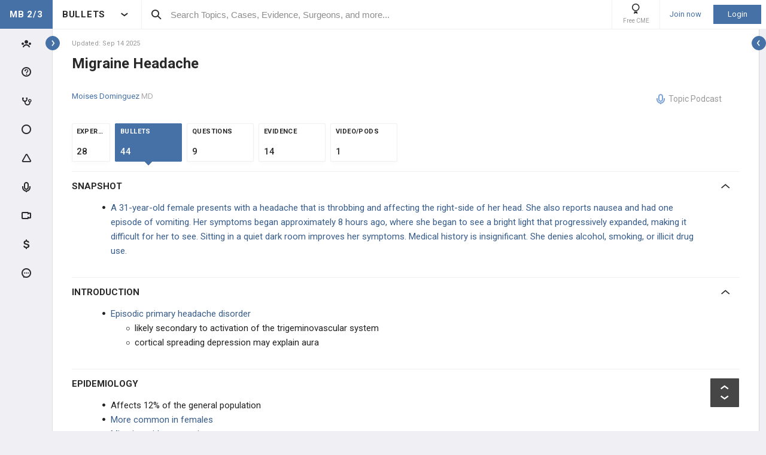

--- FILE ---
content_type: text/html; charset=utf-8
request_url: https://step2.medbullets.com/neurology/120290/migraine-headache?hideLeftMenu=true
body_size: 53669
content:


<!DOCTYPE html>
<html lang="en">
<head><meta charset="utf-8" /><meta http-equiv="X-UA-Compatible" content="IE=edge,chrome=1" /><meta name="format-detection" content="telephone=no" /><meta name="viewport" content="width=device-width, initial-scale=1.0, maximum-scale=1.0, user-scalable=no" /><title>
	Migraine Headache - Neurology - Medbullets Step 2/3
</title><link rel="shortcut icon" href="/favicon.ico" />
<link rel="apple-touch-icon" href="/apple-touch-icon.ico" /><link href="/bundles/new_design.css?v=ZGNwo-mShsuDLeXbfTaKslNAgONgGKyDUaziQy5IFtM1" rel="stylesheet"/>
<link rel="preconnect" href="https://fonts.googleapis.com">
<link rel="preconnect" href="https://fonts.gstatic.com" crossorigin>
<link href="https://fonts.googleapis.com/css2?family=Roboto:wght@400;500;700&display=swap" rel="stylesheet">
<script async src="https://www.googletagmanager.com/gtag/js?id=G-LN77ZSB93G"></script>
<script>
    window.dataLayer = window.dataLayer || [];
    function gtag(){dataLayer.push(arguments);}
    gtag('js', new Date());
    gtag('config', 'G-LN77ZSB93G', {
        'user_properties': {
            'user_type': 'Guest',
            'user_orthobullets_id': '-1'
        }
    }); 

    gtag('event', 'debug_page_view');

        window.userId = -1;

        window.sendTrackImpression = false;
</script>

    
    <script src="/Content/bower_components/jquery/dist/jquery.min.js"></script>
    
    
    

    <link rel='canonical' href='https://step2.medbullets.com/neurology/120290/migraine-headache' />

    

    <script async='async' src='https://www.googletagservices.com/tag/js/gpt.js'></script>
    <script>
        var googletag = googletag || {};
        googletag.cmd = googletag.cmd || [];
    </script>

    <script>
        googletag.cmd.push(function() {
            

            googletag.defineSlot('/4722250/medbulletsstep2and3_Topic_Pages_728x90', [728, 90], 'div-medbulletsstep2and3_Topic_Pages_728x90').addService(googletag.pubads());
            
            

            googletag.pubads().enableSingleRequest();
            googletag.pubads().collapseEmptyDivs();
            googletag.enableServices();
        });
    </script>


    <style>
        a[title=question] > img {
            height: auto;
            width: auto;
        }

        .author {
            background: none;
            margin-left: 0;
            padding: 0;
        }

        .tabs a {
            display: initial;
        }

        .tabs li {
            margin: 0;
        }

        #technique-video-popup-overlay {
            background-color: #000;
            -ms-opacity: 0.8 !important;
            opacity: 0.8 !important;
        }


        #technique-video-popup-container-css a.simplemodal-close {
            background: url(/Content/images/video/close-icon.png) no-repeat;
            background-color: #191919 !important;
            background-position: 19px 17px;
            height: 50px;
            position: absolute;
            right: 0;
            top: 0;
            width: 50px;
            z-index: 100;
        }

            #technique-video-popup-container-css a.simplemodal-close:hover {
                background-color: #252525 !important;
            }

        .techniqueGuidesPage .selfProgressItem .tagControl[data-type="topic"] .icon-tag-circle {
            color: #3EBDC9;
        }

        .topic-infinitelist__hidden .ortho-comment__controls {
            display: none;
        }
        .simplemodal-case-log{
            height: 450px !important;
        }
    </style>


    </head>
 

<body class="MedbulletsStep2And3" popup-id='' user-id='-1'>
    <form method="post" action="/neurology/120290/migraine-headache?hideLeftMenu=true" onkeypress="javascript:return WebForm_FireDefaultButton(event, 'ctl00_btnDisableEnter')" id="aspnetForm">
<div class="aspNetHidden">
<input type="hidden" name="__EVENTTARGET" id="__EVENTTARGET" value="" />
<input type="hidden" name="__EVENTARGUMENT" id="__EVENTARGUMENT" value="" />
<input type="hidden" name="__VIEWSTATE" id="__VIEWSTATE" value="JGeMDXQ7XlAmubtKp2QKEVcj2W08C0cPlBeb0IEgTYXlPXD85V5lgADxgZ9NTRpn6V/m0pTdzjlR7W6ckl/yV7QBa/JiSCaHhK1WpQEUGczTX5Ibf48KVlnmE3AbmWAF9BQLRgpb4eHMaEM7Pj4jZH7NFO8WpV2N3EfPP5gBdab11ld/zezAnwyO6w38Iv4Q+kxVj5us+PeMWSk68o6iVyqsxVkHmgOY6yLAOL3hB9795HgCt0gROwTVWy06yhoheG6WsMnkqpW3XbGTWkJQmKmhKFrBh4KJdYVZSeaaym12MDNqBDJryIk04Btu/azuGzm3TIcENy5CRjjybOVB6uS0hRBgCeZx11WuSIoEgi5ln1mtYh8JrS2nZS18hTbKIVUI9NIrIn7MBu2ENWWdif68ZS0Mrgy9gJOd0ny1LfrTyQBxbuIqhcE02TulMq6L2QY2grHkOTcLNrwQY3RxzAw6OkPI8gWYivvwzwDmW07PwGS9QDI9fGZp/PPat7jKZn4scUCp2dFQCXXP7iq+8S4+vF88P1/3bkqZEgB5AxqhEXqT/k1qnAeh1UI6g/GIvaBEKPXqQUjtbksxxY27u0qfEW7E8TnhwD3fKXmh1f7/qW5qtYWRDuTDMyJidiYFhn8PysLHNPOYKNA1nDIwg/+59gMGpSwoA7Zpa/uLOf2XdjFslEFwxRh8fGprkVoN1xvC8ZvQxZzd3Q+JXf3iudDO/OE=" />
</div>

<script type="text/javascript">
//<![CDATA[
var theForm = document.forms['aspnetForm'];
if (!theForm) {
    theForm = document.aspnetForm;
}
function __doPostBack(eventTarget, eventArgument) {
    if (!theForm.onsubmit || (theForm.onsubmit() != false)) {
        theForm.__EVENTTARGET.value = eventTarget;
        theForm.__EVENTARGUMENT.value = eventArgument;
        theForm.submit();
    }
}
//]]>
</script>


<script src="/WebResource.axd?d=pynGkmcFUV13He1Qd6_TZCjn4Ao11aqke0TwXRk_7NSyKmzznW0Kqal1Dz4H5XqwDwJsDQ2&amp;t=637321809357241717" type="text/javascript"></script>


<script src="/WebResource.axd?d=JoBkLzP19aTuxbWOhHobYuhKxnBsiA5RNk1XquHEJLG2UKcsKLO1fhx_0TWfD5YC1_zq1w2&amp;t=637321809357241717" type="text/javascript"></script>


        <div class="pageWrapper hide-left-sidebar-by-default hide-sideMenu     user-type-visitor pageWrapper--sidebar-prime">
            

<header class="main-header no-print">
    <div class="main-header__hamburger"> 
         <button type="button" class="main-header__hamburger--btn">
                <i class="icon icon-burger-menu"></i>
         </button>
    </div>

    <div class="main-header__section main-header__section--title">
        <a class="main-header__title" href="https://step2.medbullets.com">
            <div class="main-header__title-part main-header__title-part--first main-header__title-part--MedbulletsStep2And3">
                MB 2/3 
            </div>

            <div class="main-header__title-part main-header__title-part--second">
                BULLETS
            </div>
        </a>

        <button type="button" class="main-header__specialty-selector-button">
            <i class="icon icon-arrow-bold main-header__specialty-selector-arrow"></i>
        </button>
    </div>

    <div class="main-header__section main-header__section--search">
        <div class="main-header__search">
            <i class="icon icon-search main-header__search-icon"></i>
            <input type="text" placeholder="Search Topics, Cases, Evidence, Surgeons, and more..." id="searchbox" class="main-header__search-field" autocomplete="off" data-es-enabled="True">
            <div class="main-header__search-loading hidden">
                <img class="main-header__search-loading-icon" src="/ux-svg/ortho-loading.svg" />
            </div>
            <input type="hidden" id="searchredirect" value="/search?cx=011011587714199370644:ssakum1tgtm&amp;cof=FORID:9&amp;ie=UTF-8&amp;sa.x=10&amp;sa.y=12&amp;sa=Search&amp;q=" />
            <div id="mainSearchResults" class="mainSearchResults" style="display: none;"></div>
            <button class="close main-header__search-close-button hidden" type="button"><i class="icon icon-x-squared main-header__search-close-icon"></i></button>
        </div>
    </div>

    <div class="main-header__section main-header__section--user">
        <div class="main-header__menu-icons">
                <div class="main-header__user-controls-section main-header__user-controls-section--wide-indents">
        <a class="main-header__user-controls main-header__user-controls--free-cme-icon" href="/anatomy/12292/2016-point-of-care-learning-cme">
            <i class="icon icon-cme main-header__icon-cme"></i>
            <span class="main-header__user-controls-text">Free CME</span>
        </a>

    </div>

        </div>

        <div class="main-header__menu-icons main-header__menu-icons--tablet-mobile">
        </div>


<div class="login-section">
    <a class="login-section__enter-link login-section__enter-link--register" href="/register">Join now</a>
    <a class="login-section__enter-link login-section__enter-link--login" href="/login?ReturnUrl=%2fneurology%2f120290%2fmigraine-headache%3fhideLeftMenu%3dtrue">Login</a>
</div>    </div>
</header>

<ul class="switch-sites-dropdown">
    <li class="switch-sites-dropdown__item">
        <p class="switch-sites-dropdown__header-text">Select a Community</p>

        <button type="button" class="switch-sites-dropdown__close-button">
            <i class="icon icon-x switch-sites-dropdown__close-button-icon"></i>
        </button>
    </li>

        <li class="switch-sites-dropdown__item">
            <a class="switch-sites-dropdown__link" href="https://step1.medbullets.com">
                <span class="switch-sites-dropdown__community-logo community-logo community-logo--MedbulletsStep1">MB 1</span>
                <span class="switch-sites-dropdown__title switch-sites-dropdown__title--border switch-sites-dropdown__title--MedbulletsStep1">Preclinical Medical Students</span>
            </a>
        </li>
        <li class="switch-sites-dropdown__item">
            <a class="switch-sites-dropdown__link" href="https://step2.medbullets.com">
                <span class="switch-sites-dropdown__community-logo community-logo community-logo--MedbulletsStep2And3">MB 2/3</span>
                <span class="switch-sites-dropdown__title switch-sites-dropdown__title--border switch-sites-dropdown__title--MedbulletsStep2And3">Clinical Medical Students</span>
            </a>
        </li>
        <li class="switch-sites-dropdown__item">
            <a class="switch-sites-dropdown__link" href="https://www.orthobullets.com">
                <span class="switch-sites-dropdown__community-logo community-logo community-logo--Orthobullets">ORTHO</span>
                <span class="switch-sites-dropdown__title switch-sites-dropdown__title--border switch-sites-dropdown__title--Orthobullets">Orthopaedic Surgery</span>
            </a>
        </li>

    <li class="switch-sites-dropdown__item switch-sites-dropdown__item--about">
        <a href="/about" class="switch-sites-dropdown__link">
            <div class="switch-sites-dropdown__ortho-logo-wrapper community-logo">
                <img class="switch-sites-dropdown__ortho-logo" src="/ux-svg/orthobullets-logo.svg" alt="Orthobullets logo">
            </div>
            <span class="switch-sites-dropdown__title">About Bullet Health</span>
        </a>
    </li>
</ul>

<div class="ortho-modal ortho-modal--confirm-topic ortho-modal--hidden">
    <div class="ortho-modal__background"></div>

    <div class="ortho-modal__modal ortho-modal__modal--default">
        <div class="ortho-modal__header">
            <div class="ortho-modal__title">Please confirm topic selection</div>
            <div class="ortho-modal__close"><i class="icon icon-x-squared ortho-modal__icon-close"></i></div>
        </div>

        <div class="ortho-modal__content">
            <div style="min-height: 50px; justify-content: center; align-items: center;">
                <p>
                    Are you sure you want to trigger <span class="trigger-topic-name"></span> topic in your Anconeus AI algorithm?
                </p>
            </div>
            <input type="hidden" value="" class="trigger-topic-id" />
            <div class="ortho-buttons ortho-buttons--right">
                <button type="button" class="ortho-modal__footer-close ortho-button gallery"><i class="icon icon-x-squared"></i>No</button>
                <button type="button" class="ortho-button blue" onclick="triggerTopicAnconeus($('.trigger-topic-id').val(), false);">Yes</button>
            </div>
        </div>
    </div>
</div>

<div class="ortho-modal ortho-modal--no-scope ortho-modal--hidden">
    <div class="ortho-modal__background"></div>

    <div class="ortho-modal__modal ortho-modal__modal--default">
        <div class="ortho-modal__header">
            <div class="ortho-modal__title">Please confirm action</div>
            <div class="ortho-modal__close"><i class="icon icon-x-squared ortho-modal__icon-close"></i></div>
        </div>

        <div class="ortho-modal__content">
            <div style="min-height: 50px; justify-content: center; align-items: center;">
                <p>
                    You are done for today with this topic.
                </p>
                <p>
                    Would you like to start learning session with this topic items scheduled for future?
                </p>
            </div>
            <input type="hidden" value="" class="trigger-topic-id" />
            <div class="ortho-buttons ortho-buttons--right">
                <button type="button" class="ortho-modal__footer-close ortho-button gallery"><i class="icon icon-x-squared"></i>No</button>
                <button type="button" class="ortho-button blue" onclick="triggerTopicAnconeus($('.trigger-topic-id').val(), true);">Yes</button>
            </div>
        </div>
    </div>
</div>

<!-- main search should be inited as soon as possible -->
<script>
    (function () {
        window.search_timeout = undefined;

        $("#searchbox").click(function (event) {
            event.stopPropagation();
            mainSearch($(this), $(this).attr("data-es-enabled"));
            $('.topNavigation').addClass('pointer-events-off');
            $(document).one("click", function (e) {
                $('.pointer-events-off').removeClass('pointer-events-off');
            });
        });

        $("#searchbox").keyup(function (evt) {
            if (search_timeout != undefined) {
                clearTimeout(search_timeout);
            }

            var esEnabledValue = $(this).attr("data-es-enabled") == "True";
            var $this = $(this);

            var searchValue = $("#searchbox").val().trim();
            if (searchValue.length < 3 && isNaN(parseInt(searchValue))) {
                return;
            }

            search_timeout = setTimeout(function () {
                search_timeout = undefined;
                mainSearch($this, esEnabledValue);
            }, 400);

            if (evt.keyCode == 13) {
                if (isSearchByContent()) {
                    if (hasSearchByContentIdTheOnlyResult()) {
                        var resultItem = $('#ajaxcontent .quick-search-item')[0];
                        var resultItemType = parseInt($(resultItem).attr('data-item-type'));
                        var searchValue = $(this).val().trim();
                        var redirectUrl = "";

                        switch (resultItemType) {
                            case 2: redirectUrl = "/testview?qid=" + searchValue; break; // Question
                            case 3: redirectUrl = "/evidence/" + searchValue; break; // Post
                            case 5: redirectUrl = "/Site/Cases/ViewByCaseId?caseId=" + parseInt(searchValue.substr(1)); break; // Case
                            case 10: redirectUrl = "/qbank/start?id=" + searchValue; break; // Test
                        }

                        window.location.href = redirectUrl;
                    }
                    else return;
                }
                else {
                    window.location.href = esEnabledValue
                        ? '/Site/ElasticSearch/KeywordSearch?search=' + escape($("#searchbox").val())
                        : $("#searchredirect").val() + encodeURIComponent($("#searchbox").val());
                }
            }
        });

        function mainSearch(searchBox, esEnabledValue) {
            var searchText = searchBox.val();
            var searchResults = $("#mainSearchResults");

            if (searchText === '') {
                searchResults.hide();
            }
            else {
                var uploadUrl = esEnabledValue ? "/Site/ElasticSearch/QuickSearch" : "/Site/Search/QuickSearch";
                uploadUrl += " #ajaxcontent";

                $('.main-header__search-loading').removeClass('hidden');

                searchResults.load(uploadUrl, { searchValue: searchText }, function () {
                    $('.main-header__search-loading').addClass('hidden');
                    searchResults.show();

                    window.MainSideMenu.closeMainMenu();
                });
            }
        }

        function isSearchByContent() {
            return $('#ajaxcontent .quick-search-item').length > 0;
        }

        function hasSearchByContentIdTheOnlyResult() {
            return $('#ajaxcontent .quick-search-item').length === 1;
        }
    })();

    function updateUiOnAnconeusTimeScheduleChanges() {
        if (window.handleTimeUpdate) {
            window.handleTimeUpdate(arguments);
        }
        else {            
            if ($("body").hideLoading) {
                $("body").hideLoading();
            }
            else {
                $("body").removeClass('loading-layout loading-layout--loading loading-layout--high-z loading-layout--main-layout loading-layout--transparent-background');
            }
        }

        window.Anconeus?.renderAnconeusData({
            Expected: 0,
            NonAiSpent: 0,
            AiSpent: 0
        });
    }

    function updateAnconeusTimeSchedule() {
        if (!window.sessionConfigPopup) {
            window.sessionConfigPopup = window.Anconeus.createAnconeusTimeSchedulePopup('ChangeSchedule');
        }

        window.sessionConfigPopup.afterClose = updateUiOnAnconeusTimeScheduleChanges;

        window.sessionConfigPopup.open();
    }

    function confirmTriggerAnconeus(sender) {
        var topicResultRow = $(sender).closest('.quick-search-results__list-item--content-item');
        if (topicResultRow.length == 0) {
            return false;
        }

        var topicId = topicResultRow.attr('data-content-id');
        var topicName = topicResultRow.find('.title--header').text();
        showTriggerAnconeusPopup(topicId, topicName);
    }

    function showTriggerAnconeusPopup(topicId, topicName) {
        $('.trigger-topic-id').val(topicId);
        $('.trigger-topic-name').text(topicName);
        var topicConfirmPopup = new window.OrthoModal({
            modal: $('.ortho-modal--confirm-topic'),
            listenKeyboard: true
        });
        topicConfirmPopup.open();
    }

    function triggerTopicAnconeus(topicId, allowFutureItems) {
        $("body").addClass('loading-layout loading-layout--loading loading-layout--high-z loading-layout--main-layout loading-layout--transparent-background');
        $.ajax({
            type: 'POST',
            url: '/Site/SmartLearning/TriggerAnconeusByTopic/' + topicId,
            cache: false,
            data: {
                allowFutureItems: allowFutureItems ?? false
            },
            success: (data) => {
                if (data.success === true && data.contentSetId != null) {
                    document.location.href = '/Site/SmartLearning/TakeMixedContent?contentSetId=' +
                        data.contentSetId +
                        '&isSmartLearning=True';
                } else {
                    $("body").removeClass('loading-layout--loading loading-layout--main-layout');
                    $('.ortho-modal--confirm-topic .ortho-modal__icon-close').click();

                    var log = data.log != null && data.log.length > 0 ? data.log : '';
                    if (log.length > 0) {
                        var html = $('<textarea/>').text(log).html().replaceAll("'", "\\'").replaceAll("\r\n", " <br />");
                        window.showAnconeusLog = function() {
                            $.modal(html, { overlayClose: true, theme: 'c48', containerCss: { width: '70%', 'min-width' : '500' } });
                        };
                        log = ' Click <a href="javascript:window.showAnconeusLog()">here</a> to view log';
                    }

                    if (data.hasFutureReinforcement) {
                        var scopeConfirmPopup = new window.OrthoModal({
                            modal: $('.ortho-modal--no-scope'),
                            listenKeyboard: true
                        });
                        scopeConfirmPopup.open();
                    } else if (data.hasItems === false) {
                        window.orthoToasts.addToast({
                            type: 'failure',
                            text: data.message + log,
                            isManualRemove: log.length > 0
                        });
                    } else if (data.allFullyMasteredOrTossed) {
                        window.orthoToasts.addToast({
                            type: 'failure',
                            text: 'All content in this topic is fully mastered or marked as tossed. ' + log,
                            isManualRemove: log.length > 0
                        });
                    } 
                }
            }
        });

    }
</script>





<nav class="side-menu side-menu--main no-print">
    <div class="side-menu__wrapper custom-scrollbar custom-scrollbar--wide">
        <ul>
            <li class="side-menu__section side-menu__section--logo">
                <button type="button" class="side-menu__close-main-menu">
                    <i class="icon icon-x-squared side-menu__link-icon side-menu__link-icon--x-squared"></i>
                </button>

                <span class="side-menu__section side-menu__link--logo">
                    MEDBULLETS STEP 2 AND 3
                </span>
            </li>

            <li class="side-menu__section side-menu__section--main ">
                <div class="side-menu__main-button-wrapper ortho-tooltip">
                    <a class="side-menu__link side-menu__link--main side-menu__link--menu side-menu__link--groups side-menu__link--main-link" href="/Site/ElasticSearch/StandardSearchTiles?contentType=50">
                        <i class="side-menu__link-icon side-menu__link-icon--people icon icon-people-stroke"></i>
                        <span class="side-menu__section side-menu__link--text">Events</span>
                    </a>

                    <div class="ortho-tooltip-container ortho-tooltip--without-styles ortho-tooltip--mobile-hide ortho-tooltip--tablet-hide" style="display: none;" data-at="right center" data-my="left center" data-adjustx="-13" data-adjusty="1">
                        <div class="side-menu__link-description">Events</div>
                    </div>
                </div>
            </li>

                        <li class="side-menu__section side-menu__section--main ">
                <div class="side-menu__main-button-wrapper ortho-tooltip">
                    <button type="button" class="side-menu__link side-menu__link--main side-menu__link--questions side-menu__link--menu">
                        <i class="icon icon-question-stroke side-menu__link-icon side-menu__link-icon--question"></i>
                        <span class="side-menu__section side-menu__link--text">Questions</span>
                    </button>
                    
                    <div class="ortho-tooltip-container ortho-tooltip--without-styles ortho-tooltip--mobile-hide ortho-tooltip--tablet-hide" style="display: none;" data-at="right center" data-my="left center" data-adjustx="-13" data-adjusty="1">
                        <div class="side-menu__link-description">Questions</div>
                    </div>
                </div>

                <div class="side-menu__submenu">
                    <div class="side-menu__link side-menu__link--sub side-menu__link--header">
                        <button class="side-menu__submenu-back" type="button">
                            <i class="icon icon-arrow side-menu__inner-button-arrow"></i>
                        </button>

                        QBank

                        <button class="side-menu__close-menu" type="button">
                            <i class="side-menu__close-menu-icon icon icon-x-squared"></i>
                        </button>
                    </div>

                    <ul class="side-menu__submenu-wrapper custom-scrollbar custom-scrollbar--extra-wide">
                        <li class="side-menu__section">
                            <a class="side-menu__link side-menu__link--sub" href="/Site/ElasticSearch/StandardSearchList?contentType=2">
                                <i class="side-menu__inner-link-icon icon icon-search"></i>
                                Search Questions
                            </a>
                        </li>
                        
                        <li class="side-menu__section">
                            <a class="side-menu__link side-menu__link--sub" href="/qbank/mytests">My TestMaster
                            </a>
                        </li>

                        <li class="side-menu__section">
                            <a class="side-menu__link side-menu__link--sub" href="/qbank/createGroupTest.aspx">Create Personal Test
                            </a>
                        </li>

                        <li class="side-menu__section">
                            <a class="side-menu__link side-menu__link--sub" href="/qbank/createGroupTest.aspx?purpose=GroupTest">Create Group Test
                            </a>
                        </li>

                        <li class="side-menu__section">
                            <a class="side-menu__link side-menu__link--sub" href="/qbank/start">Enter Test Code
                            </a>
                        </li>

                        <li class="side-menu__section">
                            <a class="side-menu__link side-menu__link--sub" href="/currenttest">Active Test
                            </a>
                        </li>

                        
                    </ul>
                </div>
            </li>            <li class="side-menu__section side-menu__section--main ">
                <div class="side-menu__main-button-wrapper ortho-tooltip">
                    <button type="button" class="side-menu__link side-menu__link--main side-menu__link--cases side-menu__link--menu">
                        <i class="icon icon-case-stroke side-menu__link-icon side-menu__link-icon--case"></i>
                        <span class="side-menu__section side-menu__link--text">Cases</span>
                    </button>
                    
                    <div class="ortho-tooltip-container ortho-tooltip--without-styles ortho-tooltip--mobile-hide ortho-tooltip--tablet-hide" style="display: none;" data-at="right center" data-my="left center" data-adjustx="-13" data-adjusty="1">
                        <div class="side-menu__link-description">Cases</div>
                    </div>
                </div>

                <div class="side-menu__submenu">
                    <div class="side-menu__link side-menu__link--sub side-menu__link--header">
                        <button class="side-menu__submenu-back" type="button">
                            <i class="icon icon-arrow side-menu__inner-button-arrow"></i>
                        </button>

                        Cases

                        <button class="side-menu__close-menu" type="button">
                            <i class="side-menu__close-menu-icon icon icon-x-squared"></i>
                        </button>
                    </div>

                    <ul class="side-menu__submenu-wrapper custom-scrollbar custom-scrollbar--extra-wide">
                        <li class="side-menu__section">
                            <a class="side-menu__link side-menu__link--sub" href="/Site/ElasticSearch/StandardSearchTiles?contentType=5">
                                <i class="side-menu__inner-link-icon icon icon-search"></i>
                                Search Cases
                            </a>
                        </li>

                        
                        <li class="side-menu__section">
                            <div class="side-menu__link side-menu__link--link-and-button">
                                <a class="side-menu__inner-link" href="/Site/ElasticSearch/StandardSearchTiles?contentType=5&s=222">
                                    <i class="side-menu__inner-link-icon icon icon-case-stroke icon--anatomy icon-specialty-222"></i>
                                    Anatomy
                                </a>

                                <button class="side-menu__inner-button" type="button">
                                    <i class="icon icon-arrow side-menu__inner-button-arrow"></i>
                                </button>
                            </div>


                            <div class="side-menu__submenu">
                                <div class="side-menu__link side-menu__link--sub side-menu__link--header">
                                    <button class="side-menu__submenu-back" type="button">
                                        <i class="icon icon-arrow side-menu__inner-button-arrow"></i>
                                    </button>
                                    Filters
                                </div>

                                <ul class="side-menu__submenu-wrapper custom-scrollbar custom-scrollbar--extra-wide">
                                    <li class="side-menu__section">
                                        <a class="side-menu__link side-menu__link--sub" href="/Site/ElasticSearch/StandardSearchTiles?contentType=5&s=222">Recent cases
                                        </a>
                                    </li>

                                    <li class="side-menu__section">
                                        <a class="side-menu__link side-menu__link--sub" href="/Site/ElasticSearch/StandardSearchTiles?contentType=5&s=222&sort=top">Popular cases
                                        </a>
                                    </li>

                                    <li class="side-menu__section">
                                        <a class="side-menu__link side-menu__link--sub" href="/Site/ElasticSearch/StandardSearchTiles?contentType=5&s=222&sort=relevance">Relevant cases
                                        </a>
                                    </li>
                                    
                                </ul>
                            </div>
                        </li>
                        
                        <li class="side-menu__section">
                            <div class="side-menu__link side-menu__link--link-and-button">
                                <a class="side-menu__inner-link" href="/Site/ElasticSearch/StandardSearchTiles?contentType=5&s=203">
                                    <i class="side-menu__inner-link-icon icon icon-case-stroke icon--drugs icon-specialty-203"></i>
                                    Drugs
                                </a>

                                <button class="side-menu__inner-button" type="button">
                                    <i class="icon icon-arrow side-menu__inner-button-arrow"></i>
                                </button>
                            </div>


                            <div class="side-menu__submenu">
                                <div class="side-menu__link side-menu__link--sub side-menu__link--header">
                                    <button class="side-menu__submenu-back" type="button">
                                        <i class="icon icon-arrow side-menu__inner-button-arrow"></i>
                                    </button>
                                    Filters
                                </div>

                                <ul class="side-menu__submenu-wrapper custom-scrollbar custom-scrollbar--extra-wide">
                                    <li class="side-menu__section">
                                        <a class="side-menu__link side-menu__link--sub" href="/Site/ElasticSearch/StandardSearchTiles?contentType=5&s=203">Recent cases
                                        </a>
                                    </li>

                                    <li class="side-menu__section">
                                        <a class="side-menu__link side-menu__link--sub" href="/Site/ElasticSearch/StandardSearchTiles?contentType=5&s=203&sort=top">Popular cases
                                        </a>
                                    </li>

                                    <li class="side-menu__section">
                                        <a class="side-menu__link side-menu__link--sub" href="/Site/ElasticSearch/StandardSearchTiles?contentType=5&s=203&sort=relevance">Relevant cases
                                        </a>
                                    </li>
                                    
                                </ul>
                            </div>
                        </li>
                        
                        <li class="side-menu__section">
                            <div class="side-menu__link side-menu__link--link-and-button">
                                <a class="side-menu__inner-link" href="/Site/ElasticSearch/StandardSearchTiles?contentType=5&s=223">
                                    <i class="side-menu__inner-link-icon icon icon-case-stroke icon--stats icon-specialty-223"></i>
                                    Stats
                                </a>

                                <button class="side-menu__inner-button" type="button">
                                    <i class="icon icon-arrow side-menu__inner-button-arrow"></i>
                                </button>
                            </div>


                            <div class="side-menu__submenu">
                                <div class="side-menu__link side-menu__link--sub side-menu__link--header">
                                    <button class="side-menu__submenu-back" type="button">
                                        <i class="icon icon-arrow side-menu__inner-button-arrow"></i>
                                    </button>
                                    Filters
                                </div>

                                <ul class="side-menu__submenu-wrapper custom-scrollbar custom-scrollbar--extra-wide">
                                    <li class="side-menu__section">
                                        <a class="side-menu__link side-menu__link--sub" href="/Site/ElasticSearch/StandardSearchTiles?contentType=5&s=223">Recent cases
                                        </a>
                                    </li>

                                    <li class="side-menu__section">
                                        <a class="side-menu__link side-menu__link--sub" href="/Site/ElasticSearch/StandardSearchTiles?contentType=5&s=223&sort=top">Popular cases
                                        </a>
                                    </li>

                                    <li class="side-menu__section">
                                        <a class="side-menu__link side-menu__link--sub" href="/Site/ElasticSearch/StandardSearchTiles?contentType=5&s=223&sort=relevance">Relevant cases
                                        </a>
                                    </li>
                                    
                                </ul>
                            </div>
                        </li>
                        
                        <li class="side-menu__section">
                            <div class="side-menu__link side-menu__link--link-and-button">
                                <a class="side-menu__inner-link" href="/Site/ElasticSearch/StandardSearchTiles?contentType=5&s=201">
                                    <i class="side-menu__inner-link-icon icon icon-case-stroke icon--cardiovascular icon-specialty-201"></i>
                                    Cardiovascular
                                </a>

                                <button class="side-menu__inner-button" type="button">
                                    <i class="icon icon-arrow side-menu__inner-button-arrow"></i>
                                </button>
                            </div>


                            <div class="side-menu__submenu">
                                <div class="side-menu__link side-menu__link--sub side-menu__link--header">
                                    <button class="side-menu__submenu-back" type="button">
                                        <i class="icon icon-arrow side-menu__inner-button-arrow"></i>
                                    </button>
                                    Filters
                                </div>

                                <ul class="side-menu__submenu-wrapper custom-scrollbar custom-scrollbar--extra-wide">
                                    <li class="side-menu__section">
                                        <a class="side-menu__link side-menu__link--sub" href="/Site/ElasticSearch/StandardSearchTiles?contentType=5&s=201">Recent cases
                                        </a>
                                    </li>

                                    <li class="side-menu__section">
                                        <a class="side-menu__link side-menu__link--sub" href="/Site/ElasticSearch/StandardSearchTiles?contentType=5&s=201&sort=top">Popular cases
                                        </a>
                                    </li>

                                    <li class="side-menu__section">
                                        <a class="side-menu__link side-menu__link--sub" href="/Site/ElasticSearch/StandardSearchTiles?contentType=5&s=201&sort=relevance">Relevant cases
                                        </a>
                                    </li>
                                    
                                </ul>
                            </div>
                        </li>
                        
                        <li class="side-menu__section">
                            <div class="side-menu__link side-menu__link--link-and-button">
                                <a class="side-menu__inner-link" href="/Site/ElasticSearch/StandardSearchTiles?contentType=5&s=204">
                                    <i class="side-menu__inner-link-icon icon icon-case-stroke icon--endocrine icon-specialty-204"></i>
                                    Endocrine
                                </a>

                                <button class="side-menu__inner-button" type="button">
                                    <i class="icon icon-arrow side-menu__inner-button-arrow"></i>
                                </button>
                            </div>


                            <div class="side-menu__submenu">
                                <div class="side-menu__link side-menu__link--sub side-menu__link--header">
                                    <button class="side-menu__submenu-back" type="button">
                                        <i class="icon icon-arrow side-menu__inner-button-arrow"></i>
                                    </button>
                                    Filters
                                </div>

                                <ul class="side-menu__submenu-wrapper custom-scrollbar custom-scrollbar--extra-wide">
                                    <li class="side-menu__section">
                                        <a class="side-menu__link side-menu__link--sub" href="/Site/ElasticSearch/StandardSearchTiles?contentType=5&s=204">Recent cases
                                        </a>
                                    </li>

                                    <li class="side-menu__section">
                                        <a class="side-menu__link side-menu__link--sub" href="/Site/ElasticSearch/StandardSearchTiles?contentType=5&s=204&sort=top">Popular cases
                                        </a>
                                    </li>

                                    <li class="side-menu__section">
                                        <a class="side-menu__link side-menu__link--sub" href="/Site/ElasticSearch/StandardSearchTiles?contentType=5&s=204&sort=relevance">Relevant cases
                                        </a>
                                    </li>
                                    
                                </ul>
                            </div>
                        </li>
                        
                        <li class="side-menu__section">
                            <div class="side-menu__link side-menu__link--link-and-button">
                                <a class="side-menu__inner-link" href="/Site/ElasticSearch/StandardSearchTiles?contentType=5&s=206">
                                    <i class="side-menu__inner-link-icon icon icon-case-stroke icon--gastrointestinal icon-specialty-206"></i>
                                    Gastrointestinal
                                </a>

                                <button class="side-menu__inner-button" type="button">
                                    <i class="icon icon-arrow side-menu__inner-button-arrow"></i>
                                </button>
                            </div>


                            <div class="side-menu__submenu">
                                <div class="side-menu__link side-menu__link--sub side-menu__link--header">
                                    <button class="side-menu__submenu-back" type="button">
                                        <i class="icon icon-arrow side-menu__inner-button-arrow"></i>
                                    </button>
                                    Filters
                                </div>

                                <ul class="side-menu__submenu-wrapper custom-scrollbar custom-scrollbar--extra-wide">
                                    <li class="side-menu__section">
                                        <a class="side-menu__link side-menu__link--sub" href="/Site/ElasticSearch/StandardSearchTiles?contentType=5&s=206">Recent cases
                                        </a>
                                    </li>

                                    <li class="side-menu__section">
                                        <a class="side-menu__link side-menu__link--sub" href="/Site/ElasticSearch/StandardSearchTiles?contentType=5&s=206&sort=top">Popular cases
                                        </a>
                                    </li>

                                    <li class="side-menu__section">
                                        <a class="side-menu__link side-menu__link--sub" href="/Site/ElasticSearch/StandardSearchTiles?contentType=5&s=206&sort=relevance">Relevant cases
                                        </a>
                                    </li>
                                    
                                </ul>
                            </div>
                        </li>
                        
                        <li class="side-menu__section">
                            <div class="side-menu__link side-menu__link--link-and-button">
                                <a class="side-menu__inner-link" href="/Site/ElasticSearch/StandardSearchTiles?contentType=5&s=208">
                                    <i class="side-menu__inner-link-icon icon icon-case-stroke icon--heme icon-specialty-208"></i>
                                    Heme
                                </a>

                                <button class="side-menu__inner-button" type="button">
                                    <i class="icon icon-arrow side-menu__inner-button-arrow"></i>
                                </button>
                            </div>


                            <div class="side-menu__submenu">
                                <div class="side-menu__link side-menu__link--sub side-menu__link--header">
                                    <button class="side-menu__submenu-back" type="button">
                                        <i class="icon icon-arrow side-menu__inner-button-arrow"></i>
                                    </button>
                                    Filters
                                </div>

                                <ul class="side-menu__submenu-wrapper custom-scrollbar custom-scrollbar--extra-wide">
                                    <li class="side-menu__section">
                                        <a class="side-menu__link side-menu__link--sub" href="/Site/ElasticSearch/StandardSearchTiles?contentType=5&s=208">Recent cases
                                        </a>
                                    </li>

                                    <li class="side-menu__section">
                                        <a class="side-menu__link side-menu__link--sub" href="/Site/ElasticSearch/StandardSearchTiles?contentType=5&s=208&sort=top">Popular cases
                                        </a>
                                    </li>

                                    <li class="side-menu__section">
                                        <a class="side-menu__link side-menu__link--sub" href="/Site/ElasticSearch/StandardSearchTiles?contentType=5&s=208&sort=relevance">Relevant cases
                                        </a>
                                    </li>
                                    
                                </ul>
                            </div>
                        </li>
                        
                        <li class="side-menu__section">
                            <div class="side-menu__link side-menu__link--link-and-button">
                                <a class="side-menu__inner-link" href="/Site/ElasticSearch/StandardSearchTiles?contentType=5&s=209">
                                    <i class="side-menu__inner-link-icon icon icon-case-stroke icon--infectiousdis. icon-specialty-209"></i>
                                    Infectious Dis.
                                </a>

                                <button class="side-menu__inner-button" type="button">
                                    <i class="icon icon-arrow side-menu__inner-button-arrow"></i>
                                </button>
                            </div>


                            <div class="side-menu__submenu">
                                <div class="side-menu__link side-menu__link--sub side-menu__link--header">
                                    <button class="side-menu__submenu-back" type="button">
                                        <i class="icon icon-arrow side-menu__inner-button-arrow"></i>
                                    </button>
                                    Filters
                                </div>

                                <ul class="side-menu__submenu-wrapper custom-scrollbar custom-scrollbar--extra-wide">
                                    <li class="side-menu__section">
                                        <a class="side-menu__link side-menu__link--sub" href="/Site/ElasticSearch/StandardSearchTiles?contentType=5&s=209">Recent cases
                                        </a>
                                    </li>

                                    <li class="side-menu__section">
                                        <a class="side-menu__link side-menu__link--sub" href="/Site/ElasticSearch/StandardSearchTiles?contentType=5&s=209&sort=top">Popular cases
                                        </a>
                                    </li>

                                    <li class="side-menu__section">
                                        <a class="side-menu__link side-menu__link--sub" href="/Site/ElasticSearch/StandardSearchTiles?contentType=5&s=209&sort=relevance">Relevant cases
                                        </a>
                                    </li>
                                    
                                </ul>
                            </div>
                        </li>
                        
                        <li class="side-menu__section">
                            <div class="side-menu__link side-menu__link--link-and-button">
                                <a class="side-menu__inner-link" href="/Site/ElasticSearch/StandardSearchTiles?contentType=5&s=210">
                                    <i class="side-menu__inner-link-icon icon icon-case-stroke icon--neurology icon-specialty-210"></i>
                                    Neurology
                                </a>

                                <button class="side-menu__inner-button" type="button">
                                    <i class="icon icon-arrow side-menu__inner-button-arrow"></i>
                                </button>
                            </div>


                            <div class="side-menu__submenu">
                                <div class="side-menu__link side-menu__link--sub side-menu__link--header">
                                    <button class="side-menu__submenu-back" type="button">
                                        <i class="icon icon-arrow side-menu__inner-button-arrow"></i>
                                    </button>
                                    Filters
                                </div>

                                <ul class="side-menu__submenu-wrapper custom-scrollbar custom-scrollbar--extra-wide">
                                    <li class="side-menu__section">
                                        <a class="side-menu__link side-menu__link--sub" href="/Site/ElasticSearch/StandardSearchTiles?contentType=5&s=210">Recent cases
                                        </a>
                                    </li>

                                    <li class="side-menu__section">
                                        <a class="side-menu__link side-menu__link--sub" href="/Site/ElasticSearch/StandardSearchTiles?contentType=5&s=210&sort=top">Popular cases
                                        </a>
                                    </li>

                                    <li class="side-menu__section">
                                        <a class="side-menu__link side-menu__link--sub" href="/Site/ElasticSearch/StandardSearchTiles?contentType=5&s=210&sort=relevance">Relevant cases
                                        </a>
                                    </li>
                                    
                                </ul>
                            </div>
                        </li>
                        
                        <li class="side-menu__section">
                            <div class="side-menu__link side-menu__link--link-and-button">
                                <a class="side-menu__inner-link" href="/Site/ElasticSearch/StandardSearchTiles?contentType=5&s=211">
                                    <i class="side-menu__inner-link-icon icon icon-case-stroke icon--nutrition icon-specialty-211"></i>
                                    Nutrition
                                </a>

                                <button class="side-menu__inner-button" type="button">
                                    <i class="icon icon-arrow side-menu__inner-button-arrow"></i>
                                </button>
                            </div>


                            <div class="side-menu__submenu">
                                <div class="side-menu__link side-menu__link--sub side-menu__link--header">
                                    <button class="side-menu__submenu-back" type="button">
                                        <i class="icon icon-arrow side-menu__inner-button-arrow"></i>
                                    </button>
                                    Filters
                                </div>

                                <ul class="side-menu__submenu-wrapper custom-scrollbar custom-scrollbar--extra-wide">
                                    <li class="side-menu__section">
                                        <a class="side-menu__link side-menu__link--sub" href="/Site/ElasticSearch/StandardSearchTiles?contentType=5&s=211">Recent cases
                                        </a>
                                    </li>

                                    <li class="side-menu__section">
                                        <a class="side-menu__link side-menu__link--sub" href="/Site/ElasticSearch/StandardSearchTiles?contentType=5&s=211&sort=top">Popular cases
                                        </a>
                                    </li>

                                    <li class="side-menu__section">
                                        <a class="side-menu__link side-menu__link--sub" href="/Site/ElasticSearch/StandardSearchTiles?contentType=5&s=211&sort=relevance">Relevant cases
                                        </a>
                                    </li>
                                    
                                </ul>
                            </div>
                        </li>
                        
                        <li class="side-menu__section">
                            <div class="side-menu__link side-menu__link--link-and-button">
                                <a class="side-menu__inner-link" href="/Site/ElasticSearch/StandardSearchTiles?contentType=5&s=213">
                                    <i class="side-menu__inner-link-icon icon icon-case-stroke icon--oncology icon-specialty-213"></i>
                                    Oncology
                                </a>

                                <button class="side-menu__inner-button" type="button">
                                    <i class="icon icon-arrow side-menu__inner-button-arrow"></i>
                                </button>
                            </div>


                            <div class="side-menu__submenu">
                                <div class="side-menu__link side-menu__link--sub side-menu__link--header">
                                    <button class="side-menu__submenu-back" type="button">
                                        <i class="icon icon-arrow side-menu__inner-button-arrow"></i>
                                    </button>
                                    Filters
                                </div>

                                <ul class="side-menu__submenu-wrapper custom-scrollbar custom-scrollbar--extra-wide">
                                    <li class="side-menu__section">
                                        <a class="side-menu__link side-menu__link--sub" href="/Site/ElasticSearch/StandardSearchTiles?contentType=5&s=213">Recent cases
                                        </a>
                                    </li>

                                    <li class="side-menu__section">
                                        <a class="side-menu__link side-menu__link--sub" href="/Site/ElasticSearch/StandardSearchTiles?contentType=5&s=213&sort=top">Popular cases
                                        </a>
                                    </li>

                                    <li class="side-menu__section">
                                        <a class="side-menu__link side-menu__link--sub" href="/Site/ElasticSearch/StandardSearchTiles?contentType=5&s=213&sort=relevance">Relevant cases
                                        </a>
                                    </li>
                                    
                                </ul>
                            </div>
                        </li>
                        
                        <li class="side-menu__section">
                            <div class="side-menu__link side-menu__link--link-and-button">
                                <a class="side-menu__inner-link" href="/Site/ElasticSearch/StandardSearchTiles?contentType=5&s=216">
                                    <i class="side-menu__inner-link-icon icon icon-case-stroke icon--pediatrics icon-specialty-216"></i>
                                    Pediatrics
                                </a>

                                <button class="side-menu__inner-button" type="button">
                                    <i class="icon icon-arrow side-menu__inner-button-arrow"></i>
                                </button>
                            </div>


                            <div class="side-menu__submenu">
                                <div class="side-menu__link side-menu__link--sub side-menu__link--header">
                                    <button class="side-menu__submenu-back" type="button">
                                        <i class="icon icon-arrow side-menu__inner-button-arrow"></i>
                                    </button>
                                    Filters
                                </div>

                                <ul class="side-menu__submenu-wrapper custom-scrollbar custom-scrollbar--extra-wide">
                                    <li class="side-menu__section">
                                        <a class="side-menu__link side-menu__link--sub" href="/Site/ElasticSearch/StandardSearchTiles?contentType=5&s=216">Recent cases
                                        </a>
                                    </li>

                                    <li class="side-menu__section">
                                        <a class="side-menu__link side-menu__link--sub" href="/Site/ElasticSearch/StandardSearchTiles?contentType=5&s=216&sort=top">Popular cases
                                        </a>
                                    </li>

                                    <li class="side-menu__section">
                                        <a class="side-menu__link side-menu__link--sub" href="/Site/ElasticSearch/StandardSearchTiles?contentType=5&s=216&sort=relevance">Relevant cases
                                        </a>
                                    </li>
                                    
                                </ul>
                            </div>
                        </li>
                        
                        <li class="side-menu__section">
                            <div class="side-menu__link side-menu__link--link-and-button">
                                <a class="side-menu__inner-link" href="/Site/ElasticSearch/StandardSearchTiles?contentType=5&s=218">
                                    <i class="side-menu__inner-link-icon icon icon-case-stroke icon--pulmonary icon-specialty-218"></i>
                                    Pulmonary
                                </a>

                                <button class="side-menu__inner-button" type="button">
                                    <i class="icon icon-arrow side-menu__inner-button-arrow"></i>
                                </button>
                            </div>


                            <div class="side-menu__submenu">
                                <div class="side-menu__link side-menu__link--sub side-menu__link--header">
                                    <button class="side-menu__submenu-back" type="button">
                                        <i class="icon icon-arrow side-menu__inner-button-arrow"></i>
                                    </button>
                                    Filters
                                </div>

                                <ul class="side-menu__submenu-wrapper custom-scrollbar custom-scrollbar--extra-wide">
                                    <li class="side-menu__section">
                                        <a class="side-menu__link side-menu__link--sub" href="/Site/ElasticSearch/StandardSearchTiles?contentType=5&s=218">Recent cases
                                        </a>
                                    </li>

                                    <li class="side-menu__section">
                                        <a class="side-menu__link side-menu__link--sub" href="/Site/ElasticSearch/StandardSearchTiles?contentType=5&s=218&sort=top">Popular cases
                                        </a>
                                    </li>

                                    <li class="side-menu__section">
                                        <a class="side-menu__link side-menu__link--sub" href="/Site/ElasticSearch/StandardSearchTiles?contentType=5&s=218&sort=relevance">Relevant cases
                                        </a>
                                    </li>
                                    
                                </ul>
                            </div>
                        </li>
                        
                        <li class="side-menu__section">
                            <div class="side-menu__link side-menu__link--link-and-button">
                                <a class="side-menu__inner-link" href="/Site/ElasticSearch/StandardSearchTiles?contentType=5&s=219">
                                    <i class="side-menu__inner-link-icon icon icon-case-stroke icon--renal icon-specialty-219"></i>
                                    Renal
                                </a>

                                <button class="side-menu__inner-button" type="button">
                                    <i class="icon icon-arrow side-menu__inner-button-arrow"></i>
                                </button>
                            </div>


                            <div class="side-menu__submenu">
                                <div class="side-menu__link side-menu__link--sub side-menu__link--header">
                                    <button class="side-menu__submenu-back" type="button">
                                        <i class="icon icon-arrow side-menu__inner-button-arrow"></i>
                                    </button>
                                    Filters
                                </div>

                                <ul class="side-menu__submenu-wrapper custom-scrollbar custom-scrollbar--extra-wide">
                                    <li class="side-menu__section">
                                        <a class="side-menu__link side-menu__link--sub" href="/Site/ElasticSearch/StandardSearchTiles?contentType=5&s=219">Recent cases
                                        </a>
                                    </li>

                                    <li class="side-menu__section">
                                        <a class="side-menu__link side-menu__link--sub" href="/Site/ElasticSearch/StandardSearchTiles?contentType=5&s=219&sort=top">Popular cases
                                        </a>
                                    </li>

                                    <li class="side-menu__section">
                                        <a class="side-menu__link side-menu__link--sub" href="/Site/ElasticSearch/StandardSearchTiles?contentType=5&s=219&sort=relevance">Relevant cases
                                        </a>
                                    </li>
                                    
                                </ul>
                            </div>
                        </li>
                        
                        <li class="side-menu__section">
                            <div class="side-menu__link side-menu__link--link-and-button">
                                <a class="side-menu__inner-link" href="/Site/ElasticSearch/StandardSearchTiles?contentType=5&s=202">
                                    <i class="side-menu__inner-link-icon icon icon-case-stroke icon--dermatology icon-specialty-202"></i>
                                    Dermatology
                                </a>

                                <button class="side-menu__inner-button" type="button">
                                    <i class="icon icon-arrow side-menu__inner-button-arrow"></i>
                                </button>
                            </div>


                            <div class="side-menu__submenu">
                                <div class="side-menu__link side-menu__link--sub side-menu__link--header">
                                    <button class="side-menu__submenu-back" type="button">
                                        <i class="icon icon-arrow side-menu__inner-button-arrow"></i>
                                    </button>
                                    Filters
                                </div>

                                <ul class="side-menu__submenu-wrapper custom-scrollbar custom-scrollbar--extra-wide">
                                    <li class="side-menu__section">
                                        <a class="side-menu__link side-menu__link--sub" href="/Site/ElasticSearch/StandardSearchTiles?contentType=5&s=202">Recent cases
                                        </a>
                                    </li>

                                    <li class="side-menu__section">
                                        <a class="side-menu__link side-menu__link--sub" href="/Site/ElasticSearch/StandardSearchTiles?contentType=5&s=202&sort=top">Popular cases
                                        </a>
                                    </li>

                                    <li class="side-menu__section">
                                        <a class="side-menu__link side-menu__link--sub" href="/Site/ElasticSearch/StandardSearchTiles?contentType=5&s=202&sort=relevance">Relevant cases
                                        </a>
                                    </li>
                                    
                                </ul>
                            </div>
                        </li>
                        
                        <li class="side-menu__section">
                            <div class="side-menu__link side-menu__link--link-and-button">
                                <a class="side-menu__inner-link" href="/Site/ElasticSearch/StandardSearchTiles?contentType=5&s=205">
                                    <i class="side-menu__inner-link-icon icon icon-case-stroke icon--ear,nose,throat icon-specialty-205"></i>
                                    Ear, Nose, Throat
                                </a>

                                <button class="side-menu__inner-button" type="button">
                                    <i class="icon icon-arrow side-menu__inner-button-arrow"></i>
                                </button>
                            </div>


                            <div class="side-menu__submenu">
                                <div class="side-menu__link side-menu__link--sub side-menu__link--header">
                                    <button class="side-menu__submenu-back" type="button">
                                        <i class="icon icon-arrow side-menu__inner-button-arrow"></i>
                                    </button>
                                    Filters
                                </div>

                                <ul class="side-menu__submenu-wrapper custom-scrollbar custom-scrollbar--extra-wide">
                                    <li class="side-menu__section">
                                        <a class="side-menu__link side-menu__link--sub" href="/Site/ElasticSearch/StandardSearchTiles?contentType=5&s=205">Recent cases
                                        </a>
                                    </li>

                                    <li class="side-menu__section">
                                        <a class="side-menu__link side-menu__link--sub" href="/Site/ElasticSearch/StandardSearchTiles?contentType=5&s=205&sort=top">Popular cases
                                        </a>
                                    </li>

                                    <li class="side-menu__section">
                                        <a class="side-menu__link side-menu__link--sub" href="/Site/ElasticSearch/StandardSearchTiles?contentType=5&s=205&sort=relevance">Relevant cases
                                        </a>
                                    </li>
                                    
                                </ul>
                            </div>
                        </li>
                        
                        <li class="side-menu__section">
                            <div class="side-menu__link side-menu__link--link-and-button">
                                <a class="side-menu__inner-link" href="/Site/ElasticSearch/StandardSearchTiles?contentType=5&s=207">
                                    <i class="side-menu__inner-link-icon icon icon-case-stroke icon--gynecology icon-specialty-207"></i>
                                    Gynecology
                                </a>

                                <button class="side-menu__inner-button" type="button">
                                    <i class="icon icon-arrow side-menu__inner-button-arrow"></i>
                                </button>
                            </div>


                            <div class="side-menu__submenu">
                                <div class="side-menu__link side-menu__link--sub side-menu__link--header">
                                    <button class="side-menu__submenu-back" type="button">
                                        <i class="icon icon-arrow side-menu__inner-button-arrow"></i>
                                    </button>
                                    Filters
                                </div>

                                <ul class="side-menu__submenu-wrapper custom-scrollbar custom-scrollbar--extra-wide">
                                    <li class="side-menu__section">
                                        <a class="side-menu__link side-menu__link--sub" href="/Site/ElasticSearch/StandardSearchTiles?contentType=5&s=207">Recent cases
                                        </a>
                                    </li>

                                    <li class="side-menu__section">
                                        <a class="side-menu__link side-menu__link--sub" href="/Site/ElasticSearch/StandardSearchTiles?contentType=5&s=207&sort=top">Popular cases
                                        </a>
                                    </li>

                                    <li class="side-menu__section">
                                        <a class="side-menu__link side-menu__link--sub" href="/Site/ElasticSearch/StandardSearchTiles?contentType=5&s=207&sort=relevance">Relevant cases
                                        </a>
                                    </li>
                                    
                                </ul>
                            </div>
                        </li>
                        
                        <li class="side-menu__section">
                            <div class="side-menu__link side-menu__link--link-and-button">
                                <a class="side-menu__inner-link" href="/Site/ElasticSearch/StandardSearchTiles?contentType=5&s=212">
                                    <i class="side-menu__inner-link-icon icon icon-case-stroke icon--obstetrics icon-specialty-212"></i>
                                    Obstetrics
                                </a>

                                <button class="side-menu__inner-button" type="button">
                                    <i class="icon icon-arrow side-menu__inner-button-arrow"></i>
                                </button>
                            </div>


                            <div class="side-menu__submenu">
                                <div class="side-menu__link side-menu__link--sub side-menu__link--header">
                                    <button class="side-menu__submenu-back" type="button">
                                        <i class="icon icon-arrow side-menu__inner-button-arrow"></i>
                                    </button>
                                    Filters
                                </div>

                                <ul class="side-menu__submenu-wrapper custom-scrollbar custom-scrollbar--extra-wide">
                                    <li class="side-menu__section">
                                        <a class="side-menu__link side-menu__link--sub" href="/Site/ElasticSearch/StandardSearchTiles?contentType=5&s=212">Recent cases
                                        </a>
                                    </li>

                                    <li class="side-menu__section">
                                        <a class="side-menu__link side-menu__link--sub" href="/Site/ElasticSearch/StandardSearchTiles?contentType=5&s=212&sort=top">Popular cases
                                        </a>
                                    </li>

                                    <li class="side-menu__section">
                                        <a class="side-menu__link side-menu__link--sub" href="/Site/ElasticSearch/StandardSearchTiles?contentType=5&s=212&sort=relevance">Relevant cases
                                        </a>
                                    </li>
                                    
                                </ul>
                            </div>
                        </li>
                        
                        <li class="side-menu__section">
                            <div class="side-menu__link side-menu__link--link-and-button">
                                <a class="side-menu__inner-link" href="/Site/ElasticSearch/StandardSearchTiles?contentType=5&s=214">
                                    <i class="side-menu__inner-link-icon icon icon-case-stroke icon--ophthalmology icon-specialty-214"></i>
                                    Ophthalmology
                                </a>

                                <button class="side-menu__inner-button" type="button">
                                    <i class="icon icon-arrow side-menu__inner-button-arrow"></i>
                                </button>
                            </div>


                            <div class="side-menu__submenu">
                                <div class="side-menu__link side-menu__link--sub side-menu__link--header">
                                    <button class="side-menu__submenu-back" type="button">
                                        <i class="icon icon-arrow side-menu__inner-button-arrow"></i>
                                    </button>
                                    Filters
                                </div>

                                <ul class="side-menu__submenu-wrapper custom-scrollbar custom-scrollbar--extra-wide">
                                    <li class="side-menu__section">
                                        <a class="side-menu__link side-menu__link--sub" href="/Site/ElasticSearch/StandardSearchTiles?contentType=5&s=214">Recent cases
                                        </a>
                                    </li>

                                    <li class="side-menu__section">
                                        <a class="side-menu__link side-menu__link--sub" href="/Site/ElasticSearch/StandardSearchTiles?contentType=5&s=214&sort=top">Popular cases
                                        </a>
                                    </li>

                                    <li class="side-menu__section">
                                        <a class="side-menu__link side-menu__link--sub" href="/Site/ElasticSearch/StandardSearchTiles?contentType=5&s=214&sort=relevance">Relevant cases
                                        </a>
                                    </li>
                                    
                                </ul>
                            </div>
                        </li>
                        
                        <li class="side-menu__section">
                            <div class="side-menu__link side-menu__link--link-and-button">
                                <a class="side-menu__inner-link" href="/Site/ElasticSearch/StandardSearchTiles?contentType=5&s=215">
                                    <i class="side-menu__inner-link-icon icon icon-case-stroke icon--orthopedics icon-specialty-215"></i>
                                    Orthopedics
                                </a>

                                <button class="side-menu__inner-button" type="button">
                                    <i class="icon icon-arrow side-menu__inner-button-arrow"></i>
                                </button>
                            </div>


                            <div class="side-menu__submenu">
                                <div class="side-menu__link side-menu__link--sub side-menu__link--header">
                                    <button class="side-menu__submenu-back" type="button">
                                        <i class="icon icon-arrow side-menu__inner-button-arrow"></i>
                                    </button>
                                    Filters
                                </div>

                                <ul class="side-menu__submenu-wrapper custom-scrollbar custom-scrollbar--extra-wide">
                                    <li class="side-menu__section">
                                        <a class="side-menu__link side-menu__link--sub" href="/Site/ElasticSearch/StandardSearchTiles?contentType=5&s=215">Recent cases
                                        </a>
                                    </li>

                                    <li class="side-menu__section">
                                        <a class="side-menu__link side-menu__link--sub" href="/Site/ElasticSearch/StandardSearchTiles?contentType=5&s=215&sort=top">Popular cases
                                        </a>
                                    </li>

                                    <li class="side-menu__section">
                                        <a class="side-menu__link side-menu__link--sub" href="/Site/ElasticSearch/StandardSearchTiles?contentType=5&s=215&sort=relevance">Relevant cases
                                        </a>
                                    </li>
                                    
                                </ul>
                            </div>
                        </li>
                        
                        <li class="side-menu__section">
                            <div class="side-menu__link side-menu__link--link-and-button">
                                <a class="side-menu__inner-link" href="/Site/ElasticSearch/StandardSearchTiles?contentType=5&s=217">
                                    <i class="side-menu__inner-link-icon icon icon-case-stroke icon--psychiatry icon-specialty-217"></i>
                                    Psychiatry
                                </a>

                                <button class="side-menu__inner-button" type="button">
                                    <i class="icon icon-arrow side-menu__inner-button-arrow"></i>
                                </button>
                            </div>


                            <div class="side-menu__submenu">
                                <div class="side-menu__link side-menu__link--sub side-menu__link--header">
                                    <button class="side-menu__submenu-back" type="button">
                                        <i class="icon icon-arrow side-menu__inner-button-arrow"></i>
                                    </button>
                                    Filters
                                </div>

                                <ul class="side-menu__submenu-wrapper custom-scrollbar custom-scrollbar--extra-wide">
                                    <li class="side-menu__section">
                                        <a class="side-menu__link side-menu__link--sub" href="/Site/ElasticSearch/StandardSearchTiles?contentType=5&s=217">Recent cases
                                        </a>
                                    </li>

                                    <li class="side-menu__section">
                                        <a class="side-menu__link side-menu__link--sub" href="/Site/ElasticSearch/StandardSearchTiles?contentType=5&s=217&sort=top">Popular cases
                                        </a>
                                    </li>

                                    <li class="side-menu__section">
                                        <a class="side-menu__link side-menu__link--sub" href="/Site/ElasticSearch/StandardSearchTiles?contentType=5&s=217&sort=relevance">Relevant cases
                                        </a>
                                    </li>
                                    
                                </ul>
                            </div>
                        </li>
                        
                        <li class="side-menu__section">
                            <div class="side-menu__link side-menu__link--link-and-button">
                                <a class="side-menu__inner-link" href="/Site/ElasticSearch/StandardSearchTiles?contentType=5&s=220">
                                    <i class="side-menu__inner-link-icon icon icon-case-stroke icon--rheumatology icon-specialty-220"></i>
                                    Rheumatology
                                </a>

                                <button class="side-menu__inner-button" type="button">
                                    <i class="icon icon-arrow side-menu__inner-button-arrow"></i>
                                </button>
                            </div>


                            <div class="side-menu__submenu">
                                <div class="side-menu__link side-menu__link--sub side-menu__link--header">
                                    <button class="side-menu__submenu-back" type="button">
                                        <i class="icon icon-arrow side-menu__inner-button-arrow"></i>
                                    </button>
                                    Filters
                                </div>

                                <ul class="side-menu__submenu-wrapper custom-scrollbar custom-scrollbar--extra-wide">
                                    <li class="side-menu__section">
                                        <a class="side-menu__link side-menu__link--sub" href="/Site/ElasticSearch/StandardSearchTiles?contentType=5&s=220">Recent cases
                                        </a>
                                    </li>

                                    <li class="side-menu__section">
                                        <a class="side-menu__link side-menu__link--sub" href="/Site/ElasticSearch/StandardSearchTiles?contentType=5&s=220&sort=top">Popular cases
                                        </a>
                                    </li>

                                    <li class="side-menu__section">
                                        <a class="side-menu__link side-menu__link--sub" href="/Site/ElasticSearch/StandardSearchTiles?contentType=5&s=220&sort=relevance">Relevant cases
                                        </a>
                                    </li>
                                    
                                </ul>
                            </div>
                        </li>
                        

                        <li class="side-menu__section side-menu__section--full">
                            <a class="side-menu__link side-menu__link--sub" href="/Site/Cases/Create">
                                <i class="side-menu__inner-link-icon icon icon-post"></i>
                                Post Case
                            </a>
                        </li>

                        
                    </ul>
                </div>
            </li>            <li class="side-menu__section side-menu__section--main side-menu__section--current">
                <div class="side-menu__main-button-wrapper ortho-tooltip">
                    <button type="button" class="side-menu__link side-menu__link--main side-menu__link--topics side-menu__link--menu">
                        <i class="icon icon-topic-stroke side-menu__link-icon side-menu__link-icon--topic"></i>
                        <span class="side-menu__section side-menu__link--text">Topics</span>
                    </button>
                    
                    <div class="ortho-tooltip-container ortho-tooltip--without-styles ortho-tooltip--mobile-hide ortho-tooltip--tablet-hide" style="display: none;" data-at="right center" data-my="left center" data-adjustx="-13" data-adjusty="1">
                        <div class="side-menu__link-description">Topics</div>
                    </div>
                </div>

                <div class="side-menu__submenu side-menu__submenu--topics">
                    <div class="side-menu__link side-menu__link--sub side-menu__link--header">
                        <button class="side-menu__submenu-back" type="button">
                            <i class="icon icon-arrow side-menu__inner-button-arrow"></i>
                        </button>

                        Topics

                        <button class="side-menu__close-menu" type="button">
                            <i class="side-menu__close-menu-icon icon icon-x-squared"></i>
                        </button>
                    </div>

                    <ul class="side-menu__submenu-wrapper custom-scrollbar custom-scrollbar--extra-wide">
                        <li class="side-menu__section">
                            <a class="side-menu__link side-menu__link--sub" href="/Site/ElasticSearch/StandardSearchTiles?contentType=1">
                                <i class="side-menu__inner-link-icon icon icon-search"></i>
                                Search Topics
                            </a>
                        </li>

                        
                        <li class="side-menu__section">
                            <div class="side-menu__link side-menu__link--link-and-button">

                                <a class="side-menu__inner-link" href="/user/dashboard?id=all&specialty=222&menu=topic&expandLeftMenu=true">
                                    <i class="side-menu__inner-link-icon icon icon-topic-stroke icon--anatomy icon-specialty-222"></i>
                                    Anatomy
                                </a>

                                <button data-topic-menu-id="222"
                                    class="side-menu__inner-button" type="button">
                                    <i class="icon icon-arrow side-menu__inner-button-arrow"></i>
                                </button>
                            </div>

                            <div class="side-menu__submenu side-menu__submenu--placeholder loading-layout loading-layout--full-height loading-layout--loading loading-layout--without-background"></div>
                        </li>
                        
                        <li class="side-menu__section">
                            <div class="side-menu__link side-menu__link--link-and-button">

                                <a class="side-menu__inner-link" href="/user/dashboard?id=all&specialty=203&menu=topic&expandLeftMenu=true">
                                    <i class="side-menu__inner-link-icon icon icon-topic-stroke icon--drugs icon-specialty-203"></i>
                                    Drugs
                                </a>

                                <button data-topic-menu-id="203"
                                    class="side-menu__inner-button" type="button">
                                    <i class="icon icon-arrow side-menu__inner-button-arrow"></i>
                                </button>
                            </div>

                            <div class="side-menu__submenu side-menu__submenu--placeholder loading-layout loading-layout--full-height loading-layout--loading loading-layout--without-background"></div>
                        </li>
                        
                        <li class="side-menu__section">
                            <div class="side-menu__link side-menu__link--link-and-button">

                                <a class="side-menu__inner-link" href="/user/dashboard?id=all&specialty=223&menu=topic&expandLeftMenu=true">
                                    <i class="side-menu__inner-link-icon icon icon-topic-stroke icon--stats icon-specialty-223"></i>
                                    Stats
                                </a>

                                <button data-topic-menu-id="223"
                                    class="side-menu__inner-button" type="button">
                                    <i class="icon icon-arrow side-menu__inner-button-arrow"></i>
                                </button>
                            </div>

                            <div class="side-menu__submenu side-menu__submenu--placeholder loading-layout loading-layout--full-height loading-layout--loading loading-layout--without-background"></div>
                        </li>
                        
                        <li class="side-menu__section">
                            <div class="side-menu__link side-menu__link--link-and-button">

                                <a class="side-menu__inner-link" href="/user/dashboard?id=all&specialty=201&menu=topic&expandLeftMenu=true">
                                    <i class="side-menu__inner-link-icon icon icon-topic-stroke icon--cardiovascular icon-specialty-201"></i>
                                    Cardiovascular
                                </a>

                                <button data-topic-menu-id="201"
                                    class="side-menu__inner-button" type="button">
                                    <i class="icon icon-arrow side-menu__inner-button-arrow"></i>
                                </button>
                            </div>

                            <div class="side-menu__submenu side-menu__submenu--placeholder loading-layout loading-layout--full-height loading-layout--loading loading-layout--without-background"></div>
                        </li>
                        
                        <li class="side-menu__section">
                            <div class="side-menu__link side-menu__link--link-and-button">

                                <a class="side-menu__inner-link" href="/user/dashboard?id=all&specialty=204&menu=topic&expandLeftMenu=true">
                                    <i class="side-menu__inner-link-icon icon icon-topic-stroke icon--endocrine icon-specialty-204"></i>
                                    Endocrine
                                </a>

                                <button data-topic-menu-id="204"
                                    class="side-menu__inner-button" type="button">
                                    <i class="icon icon-arrow side-menu__inner-button-arrow"></i>
                                </button>
                            </div>

                            <div class="side-menu__submenu side-menu__submenu--placeholder loading-layout loading-layout--full-height loading-layout--loading loading-layout--without-background"></div>
                        </li>
                        
                        <li class="side-menu__section">
                            <div class="side-menu__link side-menu__link--link-and-button">

                                <a class="side-menu__inner-link" href="/user/dashboard?id=all&specialty=206&menu=topic&expandLeftMenu=true">
                                    <i class="side-menu__inner-link-icon icon icon-topic-stroke icon--gastrointestinal icon-specialty-206"></i>
                                    Gastrointestinal
                                </a>

                                <button data-topic-menu-id="206"
                                    class="side-menu__inner-button" type="button">
                                    <i class="icon icon-arrow side-menu__inner-button-arrow"></i>
                                </button>
                            </div>

                            <div class="side-menu__submenu side-menu__submenu--placeholder loading-layout loading-layout--full-height loading-layout--loading loading-layout--without-background"></div>
                        </li>
                        
                        <li class="side-menu__section">
                            <div class="side-menu__link side-menu__link--link-and-button">

                                <a class="side-menu__inner-link" href="/user/dashboard?id=all&specialty=208&menu=topic&expandLeftMenu=true">
                                    <i class="side-menu__inner-link-icon icon icon-topic-stroke icon--heme icon-specialty-208"></i>
                                    Heme
                                </a>

                                <button data-topic-menu-id="208"
                                    class="side-menu__inner-button" type="button">
                                    <i class="icon icon-arrow side-menu__inner-button-arrow"></i>
                                </button>
                            </div>

                            <div class="side-menu__submenu side-menu__submenu--placeholder loading-layout loading-layout--full-height loading-layout--loading loading-layout--without-background"></div>
                        </li>
                        
                        <li class="side-menu__section">
                            <div class="side-menu__link side-menu__link--link-and-button">

                                <a class="side-menu__inner-link" href="/user/dashboard?id=all&specialty=209&menu=topic&expandLeftMenu=true">
                                    <i class="side-menu__inner-link-icon icon icon-topic-stroke icon--infectiousdis. icon-specialty-209"></i>
                                    Infectious Dis.
                                </a>

                                <button data-topic-menu-id="209"
                                    class="side-menu__inner-button" type="button">
                                    <i class="icon icon-arrow side-menu__inner-button-arrow"></i>
                                </button>
                            </div>

                            <div class="side-menu__submenu side-menu__submenu--placeholder loading-layout loading-layout--full-height loading-layout--loading loading-layout--without-background"></div>
                        </li>
                        
                        <li class="side-menu__section">
                            <div class="side-menu__link side-menu__link--link-and-button">

                                <a class="side-menu__inner-link" href="/user/dashboard?id=all&specialty=210&menu=topic&expandLeftMenu=true">
                                    <i class="side-menu__inner-link-icon icon icon-topic-stroke icon--neurology icon-specialty-210"></i>
                                    Neurology
                                </a>

                                <button data-topic-menu-id="210"
                                    class="side-menu__inner-button" type="button">
                                    <i class="icon icon-arrow side-menu__inner-button-arrow"></i>
                                </button>
                            </div>

                            <div class="side-menu__submenu side-menu__submenu--placeholder loading-layout loading-layout--full-height loading-layout--loading loading-layout--without-background"></div>
                        </li>
                        
                        <li class="side-menu__section">
                            <div class="side-menu__link side-menu__link--link-and-button">

                                <a class="side-menu__inner-link" href="/user/dashboard?id=all&specialty=211&menu=topic&expandLeftMenu=true">
                                    <i class="side-menu__inner-link-icon icon icon-topic-stroke icon--nutrition icon-specialty-211"></i>
                                    Nutrition
                                </a>

                                <button data-topic-menu-id="211"
                                    class="side-menu__inner-button" type="button">
                                    <i class="icon icon-arrow side-menu__inner-button-arrow"></i>
                                </button>
                            </div>

                            <div class="side-menu__submenu side-menu__submenu--placeholder loading-layout loading-layout--full-height loading-layout--loading loading-layout--without-background"></div>
                        </li>
                        
                        <li class="side-menu__section">
                            <div class="side-menu__link side-menu__link--link-and-button">

                                <a class="side-menu__inner-link" href="/user/dashboard?id=all&specialty=213&menu=topic&expandLeftMenu=true">
                                    <i class="side-menu__inner-link-icon icon icon-topic-stroke icon--oncology icon-specialty-213"></i>
                                    Oncology
                                </a>

                                <button data-topic-menu-id="213"
                                    class="side-menu__inner-button" type="button">
                                    <i class="icon icon-arrow side-menu__inner-button-arrow"></i>
                                </button>
                            </div>

                            <div class="side-menu__submenu side-menu__submenu--placeholder loading-layout loading-layout--full-height loading-layout--loading loading-layout--without-background"></div>
                        </li>
                        
                        <li class="side-menu__section">
                            <div class="side-menu__link side-menu__link--link-and-button">

                                <a class="side-menu__inner-link" href="/user/dashboard?id=all&specialty=216&menu=topic&expandLeftMenu=true">
                                    <i class="side-menu__inner-link-icon icon icon-topic-stroke icon--pediatrics icon-specialty-216"></i>
                                    Pediatrics
                                </a>

                                <button data-topic-menu-id="216"
                                    class="side-menu__inner-button" type="button">
                                    <i class="icon icon-arrow side-menu__inner-button-arrow"></i>
                                </button>
                            </div>

                            <div class="side-menu__submenu side-menu__submenu--placeholder loading-layout loading-layout--full-height loading-layout--loading loading-layout--without-background"></div>
                        </li>
                        
                        <li class="side-menu__section">
                            <div class="side-menu__link side-menu__link--link-and-button">

                                <a class="side-menu__inner-link" href="/user/dashboard?id=all&specialty=218&menu=topic&expandLeftMenu=true">
                                    <i class="side-menu__inner-link-icon icon icon-topic-stroke icon--pulmonary icon-specialty-218"></i>
                                    Pulmonary
                                </a>

                                <button data-topic-menu-id="218"
                                    class="side-menu__inner-button" type="button">
                                    <i class="icon icon-arrow side-menu__inner-button-arrow"></i>
                                </button>
                            </div>

                            <div class="side-menu__submenu side-menu__submenu--placeholder loading-layout loading-layout--full-height loading-layout--loading loading-layout--without-background"></div>
                        </li>
                        
                        <li class="side-menu__section">
                            <div class="side-menu__link side-menu__link--link-and-button">

                                <a class="side-menu__inner-link" href="/user/dashboard?id=all&specialty=219&menu=topic&expandLeftMenu=true">
                                    <i class="side-menu__inner-link-icon icon icon-topic-stroke icon--renal icon-specialty-219"></i>
                                    Renal
                                </a>

                                <button data-topic-menu-id="219"
                                    class="side-menu__inner-button" type="button">
                                    <i class="icon icon-arrow side-menu__inner-button-arrow"></i>
                                </button>
                            </div>

                            <div class="side-menu__submenu side-menu__submenu--placeholder loading-layout loading-layout--full-height loading-layout--loading loading-layout--without-background"></div>
                        </li>
                        
                        <li class="side-menu__section">
                            <div class="side-menu__link side-menu__link--link-and-button">

                                <a class="side-menu__inner-link" href="/user/dashboard?id=all&specialty=202&menu=topic&expandLeftMenu=true">
                                    <i class="side-menu__inner-link-icon icon icon-topic-stroke icon--dermatology icon-specialty-202"></i>
                                    Dermatology
                                </a>

                                <button data-topic-menu-id="202"
                                    class="side-menu__inner-button" type="button">
                                    <i class="icon icon-arrow side-menu__inner-button-arrow"></i>
                                </button>
                            </div>

                            <div class="side-menu__submenu side-menu__submenu--placeholder loading-layout loading-layout--full-height loading-layout--loading loading-layout--without-background"></div>
                        </li>
                        
                        <li class="side-menu__section">
                            <div class="side-menu__link side-menu__link--link-and-button">

                                <a class="side-menu__inner-link" href="/user/dashboard?id=all&specialty=205&menu=topic&expandLeftMenu=true">
                                    <i class="side-menu__inner-link-icon icon icon-topic-stroke icon--ear,nose,throat icon-specialty-205"></i>
                                    Ear, Nose, Throat
                                </a>

                                <button data-topic-menu-id="205"
                                    class="side-menu__inner-button" type="button">
                                    <i class="icon icon-arrow side-menu__inner-button-arrow"></i>
                                </button>
                            </div>

                            <div class="side-menu__submenu side-menu__submenu--placeholder loading-layout loading-layout--full-height loading-layout--loading loading-layout--without-background"></div>
                        </li>
                        
                        <li class="side-menu__section">
                            <div class="side-menu__link side-menu__link--link-and-button">

                                <a class="side-menu__inner-link" href="/user/dashboard?id=all&specialty=207&menu=topic&expandLeftMenu=true">
                                    <i class="side-menu__inner-link-icon icon icon-topic-stroke icon--gynecology icon-specialty-207"></i>
                                    Gynecology
                                </a>

                                <button data-topic-menu-id="207"
                                    class="side-menu__inner-button" type="button">
                                    <i class="icon icon-arrow side-menu__inner-button-arrow"></i>
                                </button>
                            </div>

                            <div class="side-menu__submenu side-menu__submenu--placeholder loading-layout loading-layout--full-height loading-layout--loading loading-layout--without-background"></div>
                        </li>
                        
                        <li class="side-menu__section">
                            <div class="side-menu__link side-menu__link--link-and-button">

                                <a class="side-menu__inner-link" href="/user/dashboard?id=all&specialty=212&menu=topic&expandLeftMenu=true">
                                    <i class="side-menu__inner-link-icon icon icon-topic-stroke icon--obstetrics icon-specialty-212"></i>
                                    Obstetrics
                                </a>

                                <button data-topic-menu-id="212"
                                    class="side-menu__inner-button" type="button">
                                    <i class="icon icon-arrow side-menu__inner-button-arrow"></i>
                                </button>
                            </div>

                            <div class="side-menu__submenu side-menu__submenu--placeholder loading-layout loading-layout--full-height loading-layout--loading loading-layout--without-background"></div>
                        </li>
                        
                        <li class="side-menu__section">
                            <div class="side-menu__link side-menu__link--link-and-button">

                                <a class="side-menu__inner-link" href="/user/dashboard?id=all&specialty=214&menu=topic&expandLeftMenu=true">
                                    <i class="side-menu__inner-link-icon icon icon-topic-stroke icon--ophthalmology icon-specialty-214"></i>
                                    Ophthalmology
                                </a>

                                <button data-topic-menu-id="214"
                                    class="side-menu__inner-button" type="button">
                                    <i class="icon icon-arrow side-menu__inner-button-arrow"></i>
                                </button>
                            </div>

                            <div class="side-menu__submenu side-menu__submenu--placeholder loading-layout loading-layout--full-height loading-layout--loading loading-layout--without-background"></div>
                        </li>
                        
                        <li class="side-menu__section">
                            <div class="side-menu__link side-menu__link--link-and-button">

                                <a class="side-menu__inner-link" href="/user/dashboard?id=all&specialty=215&menu=topic&expandLeftMenu=true">
                                    <i class="side-menu__inner-link-icon icon icon-topic-stroke icon--orthopedics icon-specialty-215"></i>
                                    Orthopedics
                                </a>

                                <button data-topic-menu-id="215"
                                    class="side-menu__inner-button" type="button">
                                    <i class="icon icon-arrow side-menu__inner-button-arrow"></i>
                                </button>
                            </div>

                            <div class="side-menu__submenu side-menu__submenu--placeholder loading-layout loading-layout--full-height loading-layout--loading loading-layout--without-background"></div>
                        </li>
                        
                        <li class="side-menu__section">
                            <div class="side-menu__link side-menu__link--link-and-button">

                                <a class="side-menu__inner-link" href="/user/dashboard?id=all&specialty=217&menu=topic&expandLeftMenu=true">
                                    <i class="side-menu__inner-link-icon icon icon-topic-stroke icon--psychiatry icon-specialty-217"></i>
                                    Psychiatry
                                </a>

                                <button data-topic-menu-id="217"
                                    class="side-menu__inner-button" type="button">
                                    <i class="icon icon-arrow side-menu__inner-button-arrow"></i>
                                </button>
                            </div>

                            <div class="side-menu__submenu side-menu__submenu--placeholder loading-layout loading-layout--full-height loading-layout--loading loading-layout--without-background"></div>
                        </li>
                        
                        <li class="side-menu__section">
                            <div class="side-menu__link side-menu__link--link-and-button">

                                <a class="side-menu__inner-link" href="/user/dashboard?id=all&specialty=220&menu=topic&expandLeftMenu=true">
                                    <i class="side-menu__inner-link-icon icon icon-topic-stroke icon--rheumatology icon-specialty-220"></i>
                                    Rheumatology
                                </a>

                                <button data-topic-menu-id="220"
                                    class="side-menu__inner-button" type="button">
                                    <i class="icon icon-arrow side-menu__inner-button-arrow"></i>
                                </button>
                            </div>

                            <div class="side-menu__submenu side-menu__submenu--placeholder loading-layout loading-layout--full-height loading-layout--loading loading-layout--without-background"></div>
                        </li>
                        
                    </ul>
                </div>
            </li>            <li class="side-menu__section side-menu__section--main ">
                <div class="side-menu__main-button-wrapper ortho-tooltip">
                    <button type="button" class="side-menu__link side-menu__link--main side-menu__link--evidence side-menu__link--menu side-menu__link--menu">
                        <i class="icon icon-evidence-stroke side-menu__link-icon side-menu__link-icon--evidence"></i>
                        <span class="side-menu__section side-menu__link--text">Evidence</span>
                    </button>
                    
                    <div class="ortho-tooltip-container ortho-tooltip--without-styles ortho-tooltip--mobile-hide ortho-tooltip--tablet-hide" style="display: none;" data-at="right center" data-my="left center" data-adjustx="-13" data-adjusty="1">
                        <div class="side-menu__link-description">Evidence</div>
                    </div>
                </div>

                <div class="side-menu__submenu">
                    <div class="side-menu__link side-menu__link--sub side-menu__link--header">
                        <button class="side-menu__submenu-back" type="button">
                            <i class="icon icon-arrow side-menu__inner-button-arrow"></i>
                        </button>

                        Evidence

                        <button class="side-menu__close-menu" type="button">
                            <i class="side-menu__close-menu-icon icon icon-x-squared"></i>
                        </button>
                    </div>

                    <ul class="side-menu__submenu-wrapper">
                        <li class="side-menu__section">
                            <a class="side-menu__link side-menu__link--sub" href="/Site/ElasticSearch/StandardSearchTiles?contentType=15">
                                <i class="side-menu__inner-link-icon icon icon-search"></i>
                                Search Evidence
                            </a>
                        </li>

                        
                        <li class="side-menu__section">
                            <a class="side-menu__link side-menu__link--sub" href="/Site/ElasticSearch/StandardSearchTiles?contentType=15&s=222">
                                <i class="side-menu__inner-link-icon icon icon-evidence-stroke icon--anatomy icon-specialty-222"></i>
                                Anatomy
                            </a>
                        </li>
                        
                        <li class="side-menu__section">
                            <a class="side-menu__link side-menu__link--sub" href="/Site/ElasticSearch/StandardSearchTiles?contentType=15&s=203">
                                <i class="side-menu__inner-link-icon icon icon-evidence-stroke icon--drugs icon-specialty-203"></i>
                                Drugs
                            </a>
                        </li>
                        
                        <li class="side-menu__section">
                            <a class="side-menu__link side-menu__link--sub" href="/Site/ElasticSearch/StandardSearchTiles?contentType=15&s=223">
                                <i class="side-menu__inner-link-icon icon icon-evidence-stroke icon--stats icon-specialty-223"></i>
                                Stats
                            </a>
                        </li>
                        
                        <li class="side-menu__section">
                            <a class="side-menu__link side-menu__link--sub" href="/Site/ElasticSearch/StandardSearchTiles?contentType=15&s=201">
                                <i class="side-menu__inner-link-icon icon icon-evidence-stroke icon--cardiovascular icon-specialty-201"></i>
                                Cardiovascular
                            </a>
                        </li>
                        
                        <li class="side-menu__section">
                            <a class="side-menu__link side-menu__link--sub" href="/Site/ElasticSearch/StandardSearchTiles?contentType=15&s=204">
                                <i class="side-menu__inner-link-icon icon icon-evidence-stroke icon--endocrine icon-specialty-204"></i>
                                Endocrine
                            </a>
                        </li>
                        
                        <li class="side-menu__section">
                            <a class="side-menu__link side-menu__link--sub" href="/Site/ElasticSearch/StandardSearchTiles?contentType=15&s=206">
                                <i class="side-menu__inner-link-icon icon icon-evidence-stroke icon--gastrointestinal icon-specialty-206"></i>
                                Gastrointestinal
                            </a>
                        </li>
                        
                        <li class="side-menu__section">
                            <a class="side-menu__link side-menu__link--sub" href="/Site/ElasticSearch/StandardSearchTiles?contentType=15&s=208">
                                <i class="side-menu__inner-link-icon icon icon-evidence-stroke icon--heme icon-specialty-208"></i>
                                Heme
                            </a>
                        </li>
                        
                        <li class="side-menu__section">
                            <a class="side-menu__link side-menu__link--sub" href="/Site/ElasticSearch/StandardSearchTiles?contentType=15&s=209">
                                <i class="side-menu__inner-link-icon icon icon-evidence-stroke icon--infectiousdis. icon-specialty-209"></i>
                                Infectious Dis.
                            </a>
                        </li>
                        
                        <li class="side-menu__section">
                            <a class="side-menu__link side-menu__link--sub" href="/Site/ElasticSearch/StandardSearchTiles?contentType=15&s=210">
                                <i class="side-menu__inner-link-icon icon icon-evidence-stroke icon--neurology icon-specialty-210"></i>
                                Neurology
                            </a>
                        </li>
                        
                        <li class="side-menu__section">
                            <a class="side-menu__link side-menu__link--sub" href="/Site/ElasticSearch/StandardSearchTiles?contentType=15&s=211">
                                <i class="side-menu__inner-link-icon icon icon-evidence-stroke icon--nutrition icon-specialty-211"></i>
                                Nutrition
                            </a>
                        </li>
                        
                        <li class="side-menu__section">
                            <a class="side-menu__link side-menu__link--sub" href="/Site/ElasticSearch/StandardSearchTiles?contentType=15&s=213">
                                <i class="side-menu__inner-link-icon icon icon-evidence-stroke icon--oncology icon-specialty-213"></i>
                                Oncology
                            </a>
                        </li>
                        
                        <li class="side-menu__section">
                            <a class="side-menu__link side-menu__link--sub" href="/Site/ElasticSearch/StandardSearchTiles?contentType=15&s=216">
                                <i class="side-menu__inner-link-icon icon icon-evidence-stroke icon--pediatrics icon-specialty-216"></i>
                                Pediatrics
                            </a>
                        </li>
                        
                        <li class="side-menu__section">
                            <a class="side-menu__link side-menu__link--sub" href="/Site/ElasticSearch/StandardSearchTiles?contentType=15&s=218">
                                <i class="side-menu__inner-link-icon icon icon-evidence-stroke icon--pulmonary icon-specialty-218"></i>
                                Pulmonary
                            </a>
                        </li>
                        
                        <li class="side-menu__section">
                            <a class="side-menu__link side-menu__link--sub" href="/Site/ElasticSearch/StandardSearchTiles?contentType=15&s=219">
                                <i class="side-menu__inner-link-icon icon icon-evidence-stroke icon--renal icon-specialty-219"></i>
                                Renal
                            </a>
                        </li>
                        
                        <li class="side-menu__section">
                            <a class="side-menu__link side-menu__link--sub" href="/Site/ElasticSearch/StandardSearchTiles?contentType=15&s=202">
                                <i class="side-menu__inner-link-icon icon icon-evidence-stroke icon--dermatology icon-specialty-202"></i>
                                Dermatology
                            </a>
                        </li>
                        
                        <li class="side-menu__section">
                            <a class="side-menu__link side-menu__link--sub" href="/Site/ElasticSearch/StandardSearchTiles?contentType=15&s=205">
                                <i class="side-menu__inner-link-icon icon icon-evidence-stroke icon--ear,nose,throat icon-specialty-205"></i>
                                Ear, Nose, Throat
                            </a>
                        </li>
                        
                        <li class="side-menu__section">
                            <a class="side-menu__link side-menu__link--sub" href="/Site/ElasticSearch/StandardSearchTiles?contentType=15&s=207">
                                <i class="side-menu__inner-link-icon icon icon-evidence-stroke icon--gynecology icon-specialty-207"></i>
                                Gynecology
                            </a>
                        </li>
                        
                        <li class="side-menu__section">
                            <a class="side-menu__link side-menu__link--sub" href="/Site/ElasticSearch/StandardSearchTiles?contentType=15&s=212">
                                <i class="side-menu__inner-link-icon icon icon-evidence-stroke icon--obstetrics icon-specialty-212"></i>
                                Obstetrics
                            </a>
                        </li>
                        
                        <li class="side-menu__section">
                            <a class="side-menu__link side-menu__link--sub" href="/Site/ElasticSearch/StandardSearchTiles?contentType=15&s=214">
                                <i class="side-menu__inner-link-icon icon icon-evidence-stroke icon--ophthalmology icon-specialty-214"></i>
                                Ophthalmology
                            </a>
                        </li>
                        
                        <li class="side-menu__section">
                            <a class="side-menu__link side-menu__link--sub" href="/Site/ElasticSearch/StandardSearchTiles?contentType=15&s=215">
                                <i class="side-menu__inner-link-icon icon icon-evidence-stroke icon--orthopedics icon-specialty-215"></i>
                                Orthopedics
                            </a>
                        </li>
                        
                        <li class="side-menu__section">
                            <a class="side-menu__link side-menu__link--sub" href="/Site/ElasticSearch/StandardSearchTiles?contentType=15&s=217">
                                <i class="side-menu__inner-link-icon icon icon-evidence-stroke icon--psychiatry icon-specialty-217"></i>
                                Psychiatry
                            </a>
                        </li>
                        
                        <li class="side-menu__section">
                            <a class="side-menu__link side-menu__link--sub" href="/Site/ElasticSearch/StandardSearchTiles?contentType=15&s=220">
                                <i class="side-menu__inner-link-icon icon icon-evidence-stroke icon--rheumatology icon-specialty-220"></i>
                                Rheumatology
                            </a>
                        </li>
                        
                    </ul>
                </div>
            </li>            <li class="side-menu__section side-menu__section--main ">
                <div class="side-menu__main-button-wrapper ortho-tooltip">
                    <button type="button" class="side-menu__link side-menu__link--main side-menu__link--podcasts side-menu__link--menu">
                        <i class="icon icon-podcast-stroke side-menu__link-icon side-menu__link-icon--podcast"></i>
                        <span class="side-menu__section side-menu__link--text">Podcasts</span>
                    </button>
                    
                    <div class="ortho-tooltip-container ortho-tooltip--without-styles ortho-tooltip--mobile-hide ortho-tooltip--tablet-hide" style="display: none;" data-at="right center" data-my="left center" data-adjustx="-13" data-adjusty="1">
                        <div class="side-menu__link-description">Podcasts</div>
                    </div>
                </div>

                <div class="side-menu__submenu">
                    <div class="side-menu__link side-menu__link--sub side-menu__link--header">
                        <button class="side-menu__submenu-back" type="button">
                            <i class="icon icon-arrow side-menu__inner-button-arrow"></i>
                        </button>

                        Podcasts

                        <button class="side-menu__close-menu" type="button">
                            <i class="side-menu__close-menu-icon icon icon-x-squared"></i>
                        </button>
                    </div>

                    <ul class="side-menu__submenu-wrapper">
                        <li class="side-menu__section">
                            <a class="side-menu__link side-menu__link--sub" href="/Site/ElasticSearch/StandardSearchTiles?contentType=52">
                                <i class="side-menu__inner-link-icon icon icon-search"></i>
                                Search Podcasts
                            </a>
                        </li>

                        
                        <li class="side-menu__section">
                            <a class="side-menu__link side-menu__link--sub" href="/Site/ElasticSearch/StandardSearchTiles?contentType=52&s=222">
                                <i class="side-menu__inner-link-icon icon icon-podcast-stroke icon--anatomy icon-specialty-222"></i>
                                <span>Anatomy</span>
                            </a>
                        </li>
                        
                        <li class="side-menu__section">
                            <a class="side-menu__link side-menu__link--sub" href="/Site/ElasticSearch/StandardSearchTiles?contentType=52&s=203">
                                <i class="side-menu__inner-link-icon icon icon-podcast-stroke icon--drugs icon-specialty-203"></i>
                                <span>Drugs</span>
                            </a>
                        </li>
                        
                        <li class="side-menu__section">
                            <a class="side-menu__link side-menu__link--sub" href="/Site/ElasticSearch/StandardSearchTiles?contentType=52&s=223">
                                <i class="side-menu__inner-link-icon icon icon-podcast-stroke icon--stats icon-specialty-223"></i>
                                <span>Stats</span>
                            </a>
                        </li>
                        
                        <li class="side-menu__section">
                            <a class="side-menu__link side-menu__link--sub" href="/Site/ElasticSearch/StandardSearchTiles?contentType=52&s=201">
                                <i class="side-menu__inner-link-icon icon icon-podcast-stroke icon--cardiovascular icon-specialty-201"></i>
                                <span>Cardiovascular</span>
                            </a>
                        </li>
                        
                        <li class="side-menu__section">
                            <a class="side-menu__link side-menu__link--sub" href="/Site/ElasticSearch/StandardSearchTiles?contentType=52&s=204">
                                <i class="side-menu__inner-link-icon icon icon-podcast-stroke icon--endocrine icon-specialty-204"></i>
                                <span>Endocrine</span>
                            </a>
                        </li>
                        
                        <li class="side-menu__section">
                            <a class="side-menu__link side-menu__link--sub" href="/Site/ElasticSearch/StandardSearchTiles?contentType=52&s=206">
                                <i class="side-menu__inner-link-icon icon icon-podcast-stroke icon--gastrointestinal icon-specialty-206"></i>
                                <span>Gastrointestinal</span>
                            </a>
                        </li>
                        
                        <li class="side-menu__section">
                            <a class="side-menu__link side-menu__link--sub" href="/Site/ElasticSearch/StandardSearchTiles?contentType=52&s=208">
                                <i class="side-menu__inner-link-icon icon icon-podcast-stroke icon--heme icon-specialty-208"></i>
                                <span>Heme</span>
                            </a>
                        </li>
                        
                        <li class="side-menu__section">
                            <a class="side-menu__link side-menu__link--sub" href="/Site/ElasticSearch/StandardSearchTiles?contentType=52&s=209">
                                <i class="side-menu__inner-link-icon icon icon-podcast-stroke icon--infectiousdis. icon-specialty-209"></i>
                                <span>Infectious Dis.</span>
                            </a>
                        </li>
                        
                        <li class="side-menu__section">
                            <a class="side-menu__link side-menu__link--sub" href="/Site/ElasticSearch/StandardSearchTiles?contentType=52&s=210">
                                <i class="side-menu__inner-link-icon icon icon-podcast-stroke icon--neurology icon-specialty-210"></i>
                                <span>Neurology</span>
                            </a>
                        </li>
                        
                        <li class="side-menu__section">
                            <a class="side-menu__link side-menu__link--sub" href="/Site/ElasticSearch/StandardSearchTiles?contentType=52&s=211">
                                <i class="side-menu__inner-link-icon icon icon-podcast-stroke icon--nutrition icon-specialty-211"></i>
                                <span>Nutrition</span>
                            </a>
                        </li>
                        
                        <li class="side-menu__section">
                            <a class="side-menu__link side-menu__link--sub" href="/Site/ElasticSearch/StandardSearchTiles?contentType=52&s=213">
                                <i class="side-menu__inner-link-icon icon icon-podcast-stroke icon--oncology icon-specialty-213"></i>
                                <span>Oncology</span>
                            </a>
                        </li>
                        
                        <li class="side-menu__section">
                            <a class="side-menu__link side-menu__link--sub" href="/Site/ElasticSearch/StandardSearchTiles?contentType=52&s=216">
                                <i class="side-menu__inner-link-icon icon icon-podcast-stroke icon--pediatrics icon-specialty-216"></i>
                                <span>Pediatrics</span>
                            </a>
                        </li>
                        
                        <li class="side-menu__section">
                            <a class="side-menu__link side-menu__link--sub" href="/Site/ElasticSearch/StandardSearchTiles?contentType=52&s=218">
                                <i class="side-menu__inner-link-icon icon icon-podcast-stroke icon--pulmonary icon-specialty-218"></i>
                                <span>Pulmonary</span>
                            </a>
                        </li>
                        
                        <li class="side-menu__section">
                            <a class="side-menu__link side-menu__link--sub" href="/Site/ElasticSearch/StandardSearchTiles?contentType=52&s=219">
                                <i class="side-menu__inner-link-icon icon icon-podcast-stroke icon--renal icon-specialty-219"></i>
                                <span>Renal</span>
                            </a>
                        </li>
                        
                        <li class="side-menu__section">
                            <a class="side-menu__link side-menu__link--sub" href="/Site/ElasticSearch/StandardSearchTiles?contentType=52&s=202">
                                <i class="side-menu__inner-link-icon icon icon-podcast-stroke icon--dermatology icon-specialty-202"></i>
                                <span>Dermatology</span>
                            </a>
                        </li>
                        
                        <li class="side-menu__section">
                            <a class="side-menu__link side-menu__link--sub" href="/Site/ElasticSearch/StandardSearchTiles?contentType=52&s=205">
                                <i class="side-menu__inner-link-icon icon icon-podcast-stroke icon--ear,nose,throat icon-specialty-205"></i>
                                <span>Ear, Nose, Throat</span>
                            </a>
                        </li>
                        
                        <li class="side-menu__section">
                            <a class="side-menu__link side-menu__link--sub" href="/Site/ElasticSearch/StandardSearchTiles?contentType=52&s=207">
                                <i class="side-menu__inner-link-icon icon icon-podcast-stroke icon--gynecology icon-specialty-207"></i>
                                <span>Gynecology</span>
                            </a>
                        </li>
                        
                        <li class="side-menu__section">
                            <a class="side-menu__link side-menu__link--sub" href="/Site/ElasticSearch/StandardSearchTiles?contentType=52&s=212">
                                <i class="side-menu__inner-link-icon icon icon-podcast-stroke icon--obstetrics icon-specialty-212"></i>
                                <span>Obstetrics</span>
                            </a>
                        </li>
                        
                        <li class="side-menu__section">
                            <a class="side-menu__link side-menu__link--sub" href="/Site/ElasticSearch/StandardSearchTiles?contentType=52&s=214">
                                <i class="side-menu__inner-link-icon icon icon-podcast-stroke icon--ophthalmology icon-specialty-214"></i>
                                <span>Ophthalmology</span>
                            </a>
                        </li>
                        
                        <li class="side-menu__section">
                            <a class="side-menu__link side-menu__link--sub" href="/Site/ElasticSearch/StandardSearchTiles?contentType=52&s=215">
                                <i class="side-menu__inner-link-icon icon icon-podcast-stroke icon--orthopedics icon-specialty-215"></i>
                                <span>Orthopedics</span>
                            </a>
                        </li>
                        
                        <li class="side-menu__section">
                            <a class="side-menu__link side-menu__link--sub" href="/Site/ElasticSearch/StandardSearchTiles?contentType=52&s=217">
                                <i class="side-menu__inner-link-icon icon icon-podcast-stroke icon--psychiatry icon-specialty-217"></i>
                                <span>Psychiatry</span>
                            </a>
                        </li>
                        
                        <li class="side-menu__section">
                            <a class="side-menu__link side-menu__link--sub" href="/Site/ElasticSearch/StandardSearchTiles?contentType=52&s=220">
                                <i class="side-menu__inner-link-icon icon icon-podcast-stroke icon--rheumatology icon-specialty-220"></i>
                                <span>Rheumatology</span>
                            </a>
                        </li>
                        
                    </ul>
                </div>
            </li>            <li class="side-menu__section side-menu__section--main ">
                <div class="side-menu__main-button-wrapper ortho-tooltip">
                    <button type="button" class="side-menu__link side-menu__link--main side-menu__link--videos side-menu__link--menu">
                        <i class="icon icon-video-stroke side-menu__link-icon side-menu__link-icon--video"></i>
                        <span class="side-menu__section side-menu__link--text">Videos</span>
                    </button>
                    
                    <div class="ortho-tooltip-container ortho-tooltip--without-styles ortho-tooltip--mobile-hide ortho-tooltip--tablet-hide" style="display: none;" data-at="right center" data-my="left center" data-adjustx="-13" data-adjusty="1">
                        <div class="side-menu__link-description">Videos</div>
                    </div>
                </div>

                <div class="side-menu__submenu">
                    <div class="side-menu__link side-menu__link--sub side-menu__link--header">
                        <button class="side-menu__submenu-back" type="button">
                            <i class="icon icon-arrow side-menu__inner-button-arrow"></i>
                        </button>

                        Videos

                        <button class="side-menu__close-menu" type="button">
                            <i class="side-menu__close-menu-icon icon icon-x-squared"></i>
                        </button>
                    </div>

                    <ul class="side-menu__submenu-wrapper custom-scrollbar custom-scrollbar--extra-wide">
                        <li class="side-menu__section">
                            <a class="side-menu__link side-menu__link--sub" href="/Site/ElasticSearch/StandardSearchTiles?contentType=6">
                                <i class="side-menu__inner-link-icon icon icon-search"></i>
                                Search Videos
                            </a>
                        </li>

                        
                        <li class="side-menu__section">
                            <a class="side-menu__link side-menu__link--sub" href="/Site/ElasticSearch/StandardSearchTiles?contentType=6&s=222">
                                <i class="side-menu__inner-link-icon side-menu__inner-link-icon--video icon icon-video-stroke icon--anatomy icon-specialty-222"></i>
                                Anatomy
                            </a>
                        </li>
                        
                        <li class="side-menu__section">
                            <a class="side-menu__link side-menu__link--sub" href="/Site/ElasticSearch/StandardSearchTiles?contentType=6&s=203">
                                <i class="side-menu__inner-link-icon side-menu__inner-link-icon--video icon icon-video-stroke icon--drugs icon-specialty-203"></i>
                                Drugs
                            </a>
                        </li>
                        
                        <li class="side-menu__section">
                            <a class="side-menu__link side-menu__link--sub" href="/Site/ElasticSearch/StandardSearchTiles?contentType=6&s=223">
                                <i class="side-menu__inner-link-icon side-menu__inner-link-icon--video icon icon-video-stroke icon--stats icon-specialty-223"></i>
                                Stats
                            </a>
                        </li>
                        
                        <li class="side-menu__section">
                            <a class="side-menu__link side-menu__link--sub" href="/Site/ElasticSearch/StandardSearchTiles?contentType=6&s=201">
                                <i class="side-menu__inner-link-icon side-menu__inner-link-icon--video icon icon-video-stroke icon--cardiovascular icon-specialty-201"></i>
                                Cardiovascular
                            </a>
                        </li>
                        
                        <li class="side-menu__section">
                            <a class="side-menu__link side-menu__link--sub" href="/Site/ElasticSearch/StandardSearchTiles?contentType=6&s=204">
                                <i class="side-menu__inner-link-icon side-menu__inner-link-icon--video icon icon-video-stroke icon--endocrine icon-specialty-204"></i>
                                Endocrine
                            </a>
                        </li>
                        
                        <li class="side-menu__section">
                            <a class="side-menu__link side-menu__link--sub" href="/Site/ElasticSearch/StandardSearchTiles?contentType=6&s=206">
                                <i class="side-menu__inner-link-icon side-menu__inner-link-icon--video icon icon-video-stroke icon--gastrointestinal icon-specialty-206"></i>
                                Gastrointestinal
                            </a>
                        </li>
                        
                        <li class="side-menu__section">
                            <a class="side-menu__link side-menu__link--sub" href="/Site/ElasticSearch/StandardSearchTiles?contentType=6&s=208">
                                <i class="side-menu__inner-link-icon side-menu__inner-link-icon--video icon icon-video-stroke icon--heme icon-specialty-208"></i>
                                Heme
                            </a>
                        </li>
                        
                        <li class="side-menu__section">
                            <a class="side-menu__link side-menu__link--sub" href="/Site/ElasticSearch/StandardSearchTiles?contentType=6&s=209">
                                <i class="side-menu__inner-link-icon side-menu__inner-link-icon--video icon icon-video-stroke icon--infectiousdis. icon-specialty-209"></i>
                                Infectious Dis.
                            </a>
                        </li>
                        
                        <li class="side-menu__section">
                            <a class="side-menu__link side-menu__link--sub" href="/Site/ElasticSearch/StandardSearchTiles?contentType=6&s=210">
                                <i class="side-menu__inner-link-icon side-menu__inner-link-icon--video icon icon-video-stroke icon--neurology icon-specialty-210"></i>
                                Neurology
                            </a>
                        </li>
                        
                        <li class="side-menu__section">
                            <a class="side-menu__link side-menu__link--sub" href="/Site/ElasticSearch/StandardSearchTiles?contentType=6&s=211">
                                <i class="side-menu__inner-link-icon side-menu__inner-link-icon--video icon icon-video-stroke icon--nutrition icon-specialty-211"></i>
                                Nutrition
                            </a>
                        </li>
                        
                        <li class="side-menu__section">
                            <a class="side-menu__link side-menu__link--sub" href="/Site/ElasticSearch/StandardSearchTiles?contentType=6&s=213">
                                <i class="side-menu__inner-link-icon side-menu__inner-link-icon--video icon icon-video-stroke icon--oncology icon-specialty-213"></i>
                                Oncology
                            </a>
                        </li>
                        
                        <li class="side-menu__section">
                            <a class="side-menu__link side-menu__link--sub" href="/Site/ElasticSearch/StandardSearchTiles?contentType=6&s=216">
                                <i class="side-menu__inner-link-icon side-menu__inner-link-icon--video icon icon-video-stroke icon--pediatrics icon-specialty-216"></i>
                                Pediatrics
                            </a>
                        </li>
                        
                        <li class="side-menu__section">
                            <a class="side-menu__link side-menu__link--sub" href="/Site/ElasticSearch/StandardSearchTiles?contentType=6&s=218">
                                <i class="side-menu__inner-link-icon side-menu__inner-link-icon--video icon icon-video-stroke icon--pulmonary icon-specialty-218"></i>
                                Pulmonary
                            </a>
                        </li>
                        
                        <li class="side-menu__section">
                            <a class="side-menu__link side-menu__link--sub" href="/Site/ElasticSearch/StandardSearchTiles?contentType=6&s=219">
                                <i class="side-menu__inner-link-icon side-menu__inner-link-icon--video icon icon-video-stroke icon--renal icon-specialty-219"></i>
                                Renal
                            </a>
                        </li>
                        
                        <li class="side-menu__section">
                            <a class="side-menu__link side-menu__link--sub" href="/Site/ElasticSearch/StandardSearchTiles?contentType=6&s=202">
                                <i class="side-menu__inner-link-icon side-menu__inner-link-icon--video icon icon-video-stroke icon--dermatology icon-specialty-202"></i>
                                Dermatology
                            </a>
                        </li>
                        
                        <li class="side-menu__section">
                            <a class="side-menu__link side-menu__link--sub" href="/Site/ElasticSearch/StandardSearchTiles?contentType=6&s=205">
                                <i class="side-menu__inner-link-icon side-menu__inner-link-icon--video icon icon-video-stroke icon--ear,nose,throat icon-specialty-205"></i>
                                Ear, Nose, Throat
                            </a>
                        </li>
                        
                        <li class="side-menu__section">
                            <a class="side-menu__link side-menu__link--sub" href="/Site/ElasticSearch/StandardSearchTiles?contentType=6&s=207">
                                <i class="side-menu__inner-link-icon side-menu__inner-link-icon--video icon icon-video-stroke icon--gynecology icon-specialty-207"></i>
                                Gynecology
                            </a>
                        </li>
                        
                        <li class="side-menu__section">
                            <a class="side-menu__link side-menu__link--sub" href="/Site/ElasticSearch/StandardSearchTiles?contentType=6&s=212">
                                <i class="side-menu__inner-link-icon side-menu__inner-link-icon--video icon icon-video-stroke icon--obstetrics icon-specialty-212"></i>
                                Obstetrics
                            </a>
                        </li>
                        
                        <li class="side-menu__section">
                            <a class="side-menu__link side-menu__link--sub" href="/Site/ElasticSearch/StandardSearchTiles?contentType=6&s=214">
                                <i class="side-menu__inner-link-icon side-menu__inner-link-icon--video icon icon-video-stroke icon--ophthalmology icon-specialty-214"></i>
                                Ophthalmology
                            </a>
                        </li>
                        
                        <li class="side-menu__section">
                            <a class="side-menu__link side-menu__link--sub" href="/Site/ElasticSearch/StandardSearchTiles?contentType=6&s=215">
                                <i class="side-menu__inner-link-icon side-menu__inner-link-icon--video icon icon-video-stroke icon--orthopedics icon-specialty-215"></i>
                                Orthopedics
                            </a>
                        </li>
                        
                        <li class="side-menu__section">
                            <a class="side-menu__link side-menu__link--sub" href="/Site/ElasticSearch/StandardSearchTiles?contentType=6&s=217">
                                <i class="side-menu__inner-link-icon side-menu__inner-link-icon--video icon icon-video-stroke icon--psychiatry icon-specialty-217"></i>
                                Psychiatry
                            </a>
                        </li>
                        
                        <li class="side-menu__section">
                            <a class="side-menu__link side-menu__link--sub" href="/Site/ElasticSearch/StandardSearchTiles?contentType=6&s=220">
                                <i class="side-menu__inner-link-icon side-menu__inner-link-icon--video icon icon-video-stroke icon--rheumatology icon-specialty-220"></i>
                                Rheumatology
                            </a>
                        </li>
                        

                        <li class="side-menu__section">
                            <a class="side-menu__link side-menu__link--sub" href="/video/create">
                                <i class="side-menu__inner-link-icon icon icon-post"></i>
                                Post Video
                            </a>
                        </li>
                    </ul>
                </div>
            </li>

               
            
            <li class="side-menu__section side-menu__section--main ">
                <div class="side-menu__main-button-wrapper ortho-tooltip">
                    <button type="button" class="side-menu__link side-menu__link--main side-menu__link--products side-menu__link--menu">
                        <i class="icon icon-dollar-stroke side-menu__link-icon side-menu__link-icon--dollar"></i>
                        <span class="side-menu__section side-menu__link--text">Products</span>
                    </button>
                    
                    <div class="ortho-tooltip-container ortho-tooltip--without-styles ortho-tooltip--mobile-hide ortho-tooltip--tablet-hide" style="display: none;" data-at="right center" data-my="left center" data-adjustx="-13" data-adjusty="1">
                        <div class="side-menu__link-description">Products</div>
                    </div>
                </div>

                <div class="side-menu__submenu">
                    <div class="side-menu__link side-menu__link--sub side-menu__link--header">
                        <button class="side-menu__submenu-back" type="button">
                            <i class="icon icon-arrow side-menu__inner-button-arrow"></i>
                        </button>

                        Products

                        <button class="side-menu__close-menu" type="button">
                            <i class="side-menu__close-menu-icon icon icon-x-squared"></i>
                        </button>
                    </div>

                    
                    <ul class="side-menu__submenu-wrapper custom-scrollbar custom-scrollbar--extra-wide">

                        
                    </ul>

                    <ul class="side-menu__submenu-wrapper custom-scrollbar custom-scrollbar--extra-wide">
                        <li class="side-menu__section">
                            <a class="side-menu__link side-menu__link--sub" href="/anatomy/120643/step-2-3-product-and-price-chart">Product Overview
                            </a>
                        </li>

                        <li class="side-menu__section">
                            <a class="side-menu__link side-menu__link--sub" href="/anatomy/12292/2016-point-of-care-learning-cme">Care<span class="side-menu__cme">CME</span>
                            </a>
                        </li>

                        
                        

                        <li class="side-menu__section">
                            <a class="side-menu__link side-menu__link--sub" href="/anatomy/120638/step-2-and-3-peak">
                                <b>PEAK</b>
                            </a>
                        </li>
                        
                    </ul>
                </div>
            </li>

                        <li class="side-menu__section side-menu__section--main ">
                <div class="side-menu__main-button-wrapper ortho-tooltip">
                    <button type="button" class="side-menu__link side-menu__link--main side-menu__link--help side-menu__link--menu">
                        <i class="icon icon-chat-stroke side-menu__link-icon side-menu__link-icon--chat"></i>
                        <span class="side-menu__link--text">Help</span>
                    </button>
                    
                    <div class="ortho-tooltip-container ortho-tooltip--without-styles ortho-tooltip--mobile-hide ortho-tooltip--tablet-hide" style="display: none;" data-at="right center" data-my="left center" data-adjustx="-13" data-adjusty="1">
                        <div class="side-menu__link-description">Help</div>
                    </div>
                </div>

                <div class="side-menu__submenu">
                    <div class="side-menu__link side-menu__link--sub side-menu__link--header">
                        <button class="side-menu__submenu-back" type="button">
                            <i class="icon icon-arrow side-menu__inner-button-arrow"></i>
                        </button>

                        Help

                        <button class="side-menu__close-menu" type="button">
                            <i class="side-menu__close-menu-icon icon icon-x-squared"></i>
                        </button>
                    </div>

                    <ul class="side-menu__submenu-wrapper custom-scrollbar custom-scrollbar--extra-wide">
                        <li class="side-menu__section">
                            <a class="side-menu__link side-menu__link--sub" href="/anatomy/322049/faq--frequently-asked-questions--step-2">FAQ
                            </a>
                        </li>

                        <li class="side-menu__section">
                            <button type="button" class="side-menu__link side-menu__link--menu-button side-menu__link--sub">
                                Feedback
                            </button>

                            <ul class="side-menu__submenu">
                                <li class="side-menu__section">
                                    <a class="side-menu__link side-menu__link--sub" href="/feedback">Give Feedback
                                    </a>
                                </li>

                                <li class="side-menu__section">
                                    <a class="side-menu__link side-menu__link--sub" href="/general/322050/testimonials">Testimonials
                                    </a>
                                </li>
                            </ul>
                        </li>

                        <li class="side-menu__section">
                            <a class="side-menu__link side-menu__link--sub" href="/anatomy/322057/contact-us">Contact Us
                            </a>
                        </li>

                        <li class="side-menu__section">
                            <a class="side-menu__link side-menu__link--sub" href="/anatomy/322065/medbullets-platform-tutorials-videos">Platform Tutorial Videos
                            </a>
                        </li>

                        

                        <li class="side-menu__section">
                            <a class="side-menu__link side-menu__link--sub" href="/terms">Terms of Use
                            </a>
                        </li>
                    </ul>
                </div>
            </li>
        </ul>
    </div>
</nav>


            

            <div class="main-sub-header">
                
                    <button class="main-sub-header__button main-sub-header__button--left menu-collapse-button-page-js" type="button">
                        <i class="main-sub-header__icon main-sub-header__icon--left icon icon-arrow-bold arrow-circle-item"></i>
                    </button>
                
                    <button class="main-sub-header__button main-sub-header__button--right menu-collapse-button-note-js" type="button">
                        <i class="main-sub-header__icon main-sub-header__icon--right icon icon-arrow-bold arrow-circle-item"></i>
                    </button>
                
            </div>

            

            


            <div class="mainWrapper center topicPageWrapper">
                <div class="mainWrapper__first-screen custom-scrollbar custom-scrollbar--extra-wide custom-scrollbar--gray-background custom-scrollbar--dark-scroll">
                    <div class="mainWrapper__first-screen-inner">
                        
                            <aside class="right-sidebar top-note-counter-view-model no-print">
                                
<div class='tower-placeholder tower-placeholder--top-padding tower-placeholder--topic loading-layout loading-layout--loading loading-layout--min-height loading-layout--body-color-background loading-layout--fixed-height' 
     data-url="/Site/Ads/Tower" 
     data-page="/neurology/120290/migraine-headache?hideLeftMenu=true"
     data-is-can-use-notes="False"
      data-item-type-enum=Topic data-id=120290    data-tower-campaign-id='-1'  data-tower-id='T-TOPIC_VIEW-TOPIC-120290'  data-tower-page-id='TOPIC_VIEW'  data-tower-page-param='120290' 
     ></div>

                                
                            </aside>

                            

                        <button class="menu-collapse-button menu-collapse-button--note menu-collapse-button-note-js no-print" type="button">
                            <span class="menu-collapse-button__wrapper">
                                <i class="icon icon-arrow-bold arrow-circle-item"></i>
                            </span>
                        </button>

                        

<button class="menu-collapse-button menu-collapse-button--page menu-collapse-button-page-js no-print" type="button">
    <span class="menu-collapse-button__wrapper">
        <i class="icon icon-arrow-bold arrow-circle-item"></i>
    </span>
</button>


                        <aside class="left-sidebar no-print">
                            
                                <div class="page-menu page-menu--movable"> 
                                    <nav class="page-menu__menu custom-scrollbar custom-scrollbar--extra-wide">
                                        
    
    <p class='page-menu__header'>
        Topics
    </p>

    <button type="button" class='page-menu__sub-header '>
        Neurology

        <i class="icon icon-collapse-all page-menu__header-arrow  page-menu__header-arrow--collapse-all"></i>
        <i class="icon icon-expand-all page-menu__header-arrow  page-menu__header-arrow--expand-all"></i>
    </button>

    










    <ul class="page-menu__menu-wrapper">

            <li>
                <div class="page-menu__chapter">
                    <i class="page-menu__chapter-icon icon icon-book-stroke icon-specialty-210"></i>ANATOMY &amp; PHYSIOLOGY
                </div>
                
                <ul>
                        <li class='page-menu__section page-menu__section--dropdown '>

                            <button type="button" href="javascript:void(0);" class='page-menu__section-header page-menu__section-header--topic'>
                                General

                                <i class='icon icon-arrow-bold page-menu__arrow page-menu__arrow--topic'></i>
                            </button>

                            <ul class="page-menu__submenu" style="display: none;">
                                    <li class="page-menu__section page-menu__section--high-yield">
                                        <a class='page-menu__link  page-menu__link--topic' href="/topic/dashboard?id=210&specialty=210&expandLeftMenu=true">High-Yield Topics</a>
                                    </li>
                                                                    <li class="page-menu__section">
                                        <a href="/neurology/120267/cranial-nerves?hideLeftMenu=true" data-topicid="120267"
                                           class="page-menu__link  page-menu__link--topic ">
                                            Cranial Nerves
                                        </a>
                                    </li>
                                    <li class="page-menu__section">
                                        <a href="/neurology/120271/cranial-nerve-palsies?hideLeftMenu=true" data-topicid="120271"
                                           class="page-menu__link  page-menu__link--topic ">
                                            Cranial Nerve Palsies
                                        </a>
                                    </li>
                                    <li class="page-menu__section">
                                        <a href="/neurology/422912/lumbar-puncture?hideLeftMenu=true" data-topicid="422912"
                                           class="page-menu__link  page-menu__link--topic ">
                                            Lumbar Puncture
                                        </a>
                                    </li>
                            </ul>
                        </li>
                </ul>
            </li>
            <li>
                <div class="page-menu__chapter">
                    <i class="page-menu__chapter-icon icon icon-book-stroke icon-specialty-210"></i>CLINICAL CONDITIONS
                </div>
                
                <ul>
                        <li class='page-menu__section page-menu__section--dropdown '>

                            <button type="button" href="javascript:void(0);" class='page-menu__section-header page-menu__section-header--topic'>
                                Spine Conditions

                                <i class='icon icon-arrow-bold page-menu__arrow page-menu__arrow--topic'></i>
                            </button>

                            <ul class="page-menu__submenu" style="display: none;">
                                                                    <li class="page-menu__section">
                                        <a href="/neurology/120282/cervical-spine-injury?hideLeftMenu=true" data-topicid="120282"
                                           class="page-menu__link  page-menu__link--topic ">
                                            Cervical Spine Injury
                                        </a>
                                    </li>
                                    <li class="page-menu__section">
                                        <a href="/neurology/120273/spinal-cord-lesions?hideLeftMenu=true" data-topicid="120273"
                                           class="page-menu__link  page-menu__link--topic ">
                                            Spinal Cord Lesions
                                        </a>
                                    </li>
                                    <li class="page-menu__section">
                                        <a href="/neurology/120247/lumbar-spinal-stenosis?hideLeftMenu=true" data-topicid="120247"
                                           class="page-menu__link  page-menu__link--topic ">
                                            Lumbar Spinal Stenosis
                                        </a>
                                    </li>
                                    <li class="page-menu__section">
                                        <a href="/neurology/120690/low-back-pain?hideLeftMenu=true" data-topicid="120690"
                                           class="page-menu__link  page-menu__link--topic ">
                                            Low Back Pain
                                        </a>
                                    </li>
                            </ul>
                        </li>
                        <li class='page-menu__section page-menu__section--dropdown '>

                            <button type="button" href="javascript:void(0);" class='page-menu__section-header page-menu__section-header--topic'>
                                Neurocritical Care

                                <i class='icon icon-arrow-bold page-menu__arrow page-menu__arrow--topic'></i>
                            </button>

                            <ul class="page-menu__submenu" style="display: none;">
                                                                    <li class="page-menu__section">
                                        <a href="/neurology/120269/brain-death-diagnosis?hideLeftMenu=true" data-topicid="120269"
                                           class="page-menu__link  page-menu__link--topic ">
                                            Brain Death Diagnosis
                                        </a>
                                    </li>
                                    <li class="page-menu__section">
                                        <a href="/neurology/120640/neuro-trauma?hideLeftMenu=true" data-topicid="120640"
                                           class="page-menu__link  page-menu__link--topic ">
                                            Neuro Trauma
                                        </a>
                                    </li>
                                    <li class="page-menu__section">
                                        <a href="/neurology/120283/concussion--traumatic-brain-injury?hideLeftMenu=true" data-topicid="120283"
                                           class="page-menu__link  page-menu__link--topic ">
                                            Concussion / Traumatic Brain Injury
                                        </a>
                                    </li>
                                    <li class="page-menu__section">
                                        <a href="/neurology/120284/diffuse-axonal-injury?hideLeftMenu=true" data-topicid="120284"
                                           class="page-menu__link  page-menu__link--topic ">
                                            Diffuse Axonal Injury
                                        </a>
                                    </li>
                                    <li class="page-menu__section">
                                        <a href="/neurology/120279/basilar-skull-fracture?hideLeftMenu=true" data-topicid="120279"
                                           class="page-menu__link  page-menu__link--topic ">
                                            Basilar Skull Fracture
                                        </a>
                                    </li>
                                    <li class="page-menu__section">
                                        <a href="/neurology/121838/brain-herniation-syndromes?hideLeftMenu=true" data-topicid="121838"
                                           class="page-menu__link  page-menu__link--topic ">
                                            Brain Herniation Syndromes
                                        </a>
                                    </li>
                                    <li class="page-menu__section">
                                        <a href="/neurology/120299/epidural-hematoma?hideLeftMenu=true" data-topicid="120299"
                                           class="page-menu__link  page-menu__link--topic ">
                                            Epidural Hematoma
                                        </a>
                                    </li>
                                    <li class="page-menu__section">
                                        <a href="/neurology/120300/subdural-hematoma?hideLeftMenu=true" data-topicid="120300"
                                           class="page-menu__link  page-menu__link--topic ">
                                            Subdural Hematoma
                                        </a>
                                    </li>
                                    <li class="page-menu__section">
                                        <a href="/neurology/120301/subarachnoid-hemorrhage?hideLeftMenu=true" data-topicid="120301"
                                           class="page-menu__link  page-menu__link--topic ">
                                            Subarachnoid Hemorrhage
                                        </a>
                                    </li>
                            </ul>
                        </li>
                        <li class='page-menu__section page-menu__section--dropdown '>

                            <button type="button" href="javascript:void(0);" class='page-menu__section-header page-menu__section-header--topic'>
                                Neuroinfectious Disease

                                <i class='icon icon-arrow-bold page-menu__arrow page-menu__arrow--topic'></i>
                            </button>

                            <ul class="page-menu__submenu" style="display: none;">
                                                                    <li class="page-menu__section">
                                        <a href="/neurology/120285/meningitis?hideLeftMenu=true" data-topicid="120285"
                                           class="page-menu__link  page-menu__link--topic ">
                                            Meningitis
                                        </a>
                                    </li>
                                    <li class="page-menu__section">
                                        <a href="/neurology/120286/encephalitis?hideLeftMenu=true" data-topicid="120286"
                                           class="page-menu__link  page-menu__link--topic ">
                                            Encephalitis
                                        </a>
                                    </li>
                                    <li class="page-menu__section">
                                        <a href="/neurology/120287/brain-abscess?hideLeftMenu=true" data-topicid="120287"
                                           class="page-menu__link  page-menu__link--topic ">
                                            Brain Abscess
                                        </a>
                                    </li>
                                    <li class="page-menu__section">
                                        <a href="/neurology/120288/toxoplasmosis-cns?hideLeftMenu=true" data-topicid="120288"
                                           class="page-menu__link  page-menu__link--topic ">
                                            Toxoplasmosis (CNS)
                                        </a>
                                    </li>
                            </ul>
                        </li>
                        <li class='page-menu__section page-menu__section--dropdown page-menu__section--active'>

                            <button type="button" href="javascript:void(0);" class='page-menu__section-header page-menu__section-header--topic'>
                                Headache

                                <i class='icon icon-arrow-bold page-menu__arrow page-menu__arrow--topic'></i>
                            </button>

                            <ul class="page-menu__submenu" style="">
                                                                    <li class="page-menu__section">
                                        <a href="/neurology/120289/tension-headache?hideLeftMenu=true" data-topicid="120289"
                                           class="page-menu__link  page-menu__link--topic ">
                                            Tension Headache
                                        </a>
                                    </li>
                                    <li class="page-menu__section">
                                        <a href="/neurology/120290/migraine-headache?hideLeftMenu=true" data-topicid="120290"
                                           class="page-menu__link  page-menu__link--topic  page-menu__link--active">
                                            Migraine Headache
                                        </a>
                                    </li>
                                    <li class="page-menu__section">
                                        <a href="/neurology/120291/cluster-headache?hideLeftMenu=true" data-topicid="120291"
                                           class="page-menu__link  page-menu__link--topic ">
                                            Cluster Headache
                                        </a>
                                    </li>
                                    <li class="page-menu__section">
                                        <a href="/neurology/121606/medication-overuse-headaches?hideLeftMenu=true" data-topicid="121606"
                                           class="page-menu__link  page-menu__link--topic ">
                                            Medication Overuse Headaches
                                        </a>
                                    </li>
                                    <li class="page-menu__section">
                                        <a href="/neurology/121776/trigeminal-neuralgia?hideLeftMenu=true" data-topicid="121776"
                                           class="page-menu__link  page-menu__link--topic ">
                                            Trigeminal Neuralgia
                                        </a>
                                    </li>
                            </ul>
                        </li>
                        <li class='page-menu__section page-menu__section--dropdown '>

                            <button type="button" href="javascript:void(0);" class='page-menu__section-header page-menu__section-header--topic'>
                                Seizures And Epilepsy

                                <i class='icon icon-arrow-bold page-menu__arrow page-menu__arrow--topic'></i>
                            </button>

                            <ul class="page-menu__submenu" style="display: none;">
                                                                    <li class="page-menu__section">
                                        <a href="/neurology/120292/simple-partial?hideLeftMenu=true" data-topicid="120292"
                                           class="page-menu__link  page-menu__link--topic ">
                                            Simple Partial
                                        </a>
                                    </li>
                                    <li class="page-menu__section">
                                        <a href="/neurology/120294/febrile-seizures?hideLeftMenu=true" data-topicid="120294"
                                           class="page-menu__link  page-menu__link--topic ">
                                            Febrile Seizures
                                        </a>
                                    </li>
                                    <li class="page-menu__section">
                                        <a href="/neurology/120295/complex-partial-seizure?hideLeftMenu=true" data-topicid="120295"
                                           class="page-menu__link  page-menu__link--topic ">
                                            Complex Partial Seizure
                                        </a>
                                    </li>
                                    <li class="page-menu__section">
                                        <a href="/neurology/120296/absence-petit-mal?hideLeftMenu=true" data-topicid="120296"
                                           class="page-menu__link  page-menu__link--topic ">
                                            Absence (Petit Mal)
                                        </a>
                                    </li>
                                    <li class="page-menu__section">
                                        <a href="/neurology/120297/tonic-clonic-grand-mal?hideLeftMenu=true" data-topicid="120297"
                                           class="page-menu__link  page-menu__link--topic ">
                                            Tonic Clonic (Grand Mal)
                                        </a>
                                    </li>
                                    <li class="page-menu__section">
                                        <a href="/neurology/120298/status-epilepticus?hideLeftMenu=true" data-topicid="120298"
                                           class="page-menu__link  page-menu__link--topic ">
                                            Status Epilepticus
                                        </a>
                                    </li>
                            </ul>
                        </li>
                        <li class='page-menu__section page-menu__section--dropdown '>

                            <button type="button" href="javascript:void(0);" class='page-menu__section-header page-menu__section-header--topic'>
                                Vascular

                                <i class='icon icon-arrow-bold page-menu__arrow page-menu__arrow--topic'></i>
                            </button>

                            <ul class="page-menu__submenu" style="display: none;">
                                                                    <li class="page-menu__section">
                                        <a href="/neurology/120302/parenchymal-hemorrhage?hideLeftMenu=true" data-topicid="120302"
                                           class="page-menu__link  page-menu__link--topic ">
                                            Parenchymal Hemorrhage
                                        </a>
                                    </li>
                                    <li class="page-menu__section">
                                        <a href="/neurology/122007/transient-ischemic-attack?hideLeftMenu=true" data-topicid="122007"
                                           class="page-menu__link  page-menu__link--topic ">
                                            Transient Ischemic Attack
                                        </a>
                                    </li>
                                    <li class="page-menu__section">
                                        <a href="/neurology/120303/stroke?hideLeftMenu=true" data-topicid="120303"
                                           class="page-menu__link  page-menu__link--topic ">
                                            Stroke
                                        </a>
                                    </li>
                                    <li class="page-menu__section">
                                        <a href="/neurology/322120/germinal-matrix-and-intraventricular-hemorrhage?hideLeftMenu=true" data-topicid="322120"
                                           class="page-menu__link  page-menu__link--topic ">
                                            Germinal Matrix and Intraventricular Hemorrhage
                                        </a>
                                    </li>
                                    <li class="page-menu__section">
                                        <a href="/neurology/120306/idiopathic-intracranial-hypertension-pseudotumor-cerebri?hideLeftMenu=true" data-topicid="120306"
                                           class="page-menu__link  page-menu__link--topic ">
                                            Idiopathic Intracranial Hypertension (Pseudotumor Cerebri)
                                        </a>
                                    </li>
                                    <li class="page-menu__section">
                                        <a href="/neurology/121848/cavernous-sinus-thrombosis?hideLeftMenu=true" data-topicid="121848"
                                           class="page-menu__link  page-menu__link--topic ">
                                            Cavernous Sinus Thrombosis
                                        </a>
                                    </li>
                            </ul>
                        </li>
                        <li class='page-menu__section page-menu__section--dropdown '>

                            <button type="button" href="javascript:void(0);" class='page-menu__section-header page-menu__section-header--topic'>
                                Neuroimmunology

                                <i class='icon icon-arrow-bold page-menu__arrow page-menu__arrow--topic'></i>
                            </button>

                            <ul class="page-menu__submenu" style="display: none;">
                                                                    <li class="page-menu__section">
                                        <a href="/neurology/120307/multiple-sclerosis?hideLeftMenu=true" data-topicid="120307"
                                           class="page-menu__link  page-menu__link--topic ">
                                            Multiple Sclerosis
                                        </a>
                                    </li>
                                    <li class="page-menu__section">
                                        <a href="/neurology/422756/neuromyelitis-optica?hideLeftMenu=true" data-topicid="422756"
                                           class="page-menu__link  page-menu__link--topic ">
                                            Neuromyelitis Optica
                                        </a>
                                    </li>
                                    <li class="page-menu__section">
                                        <a href="/neurology/422757/acute-disseminated-encephalomyelitis-adem?hideLeftMenu=true" data-topicid="422757"
                                           class="page-menu__link  page-menu__link--topic ">
                                            Acute Disseminated Encephalomyelitis (ADEM)
                                        </a>
                                    </li>
                                    <li class="page-menu__section">
                                        <a href="/neurology/122038/transverse-myelitis?hideLeftMenu=true" data-topicid="122038"
                                           class="page-menu__link  page-menu__link--topic ">
                                            Transverse Myelitis
                                        </a>
                                    </li>
                            </ul>
                        </li>
                        <li class='page-menu__section page-menu__section--dropdown '>

                            <button type="button" href="javascript:void(0);" class='page-menu__section-header page-menu__section-header--topic'>
                                Movement Disorders

                                <i class='icon icon-arrow-bold page-menu__arrow page-menu__arrow--topic'></i>
                            </button>

                            <ul class="page-menu__submenu" style="display: none;">
                                                                    <li class="page-menu__section">
                                        <a href="/neurology/120308/amyotrophic-lateral-sclerosis-als?hideLeftMenu=true" data-topicid="120308"
                                           class="page-menu__link  page-menu__link--topic ">
                                            Amyotrophic Lateral Sclerosis (ALS)
                                        </a>
                                    </li>
                                    <li class="page-menu__section">
                                        <a href="/neurology/120309/huntington-disease?hideLeftMenu=true" data-topicid="120309"
                                           class="page-menu__link  page-menu__link--topic ">
                                            Huntington Disease
                                        </a>
                                    </li>
                                    <li class="page-menu__section">
                                        <a href="/neurology/120310/parkinson-disease?hideLeftMenu=true" data-topicid="120310"
                                           class="page-menu__link  page-menu__link--topic ">
                                            Parkinson Disease
                                        </a>
                                    </li>
                                    <li class="page-menu__section">
                                        <a href="/neurology/120311/metachromic-leukodystrophy?hideLeftMenu=true" data-topicid="120311"
                                           class="page-menu__link  page-menu__link--topic ">
                                            Metachromic Leukodystrophy
                                        </a>
                                    </li>
                                    <li class="page-menu__section">
                                        <a href="/neurology/120312/adrenoleukodystrophy?hideLeftMenu=true" data-topicid="120312"
                                           class="page-menu__link  page-menu__link--topic ">
                                            Adrenoleukodystrophy
                                        </a>
                                    </li>
                                    <li class="page-menu__section">
                                        <a href="/neurology/120313/cerebral-palsy?hideLeftMenu=true" data-topicid="120313"
                                           class="page-menu__link  page-menu__link--topic ">
                                            Cerebral Palsy
                                        </a>
                                    </li>
                                    <li class="page-menu__section">
                                        <a href="/neurology/120314/osmotic-demyelination-syndrome-ods?hideLeftMenu=true" data-topicid="120314"
                                           class="page-menu__link  page-menu__link--topic ">
                                            Osmotic Demyelination Syndrome (ODS)
                                        </a>
                                    </li>
                                    <li class="page-menu__section">
                                        <a href="/neurology/121753/essential-tremor?hideLeftMenu=true" data-topicid="121753"
                                           class="page-menu__link  page-menu__link--topic ">
                                            Essential Tremor
                                        </a>
                                    </li>
                            </ul>
                        </li>
                        <li class='page-menu__section page-menu__section--dropdown '>

                            <button type="button" href="javascript:void(0);" class='page-menu__section-header page-menu__section-header--topic'>
                                Myopathies

                                <i class='icon icon-arrow-bold page-menu__arrow page-menu__arrow--topic'></i>
                            </button>

                            <ul class="page-menu__submenu" style="display: none;">
                                                                    <li class="page-menu__section">
                                        <a href="/neurology/120316/duchenne-and-becker-muscular-dystrophy?hideLeftMenu=true" data-topicid="120316"
                                           class="page-menu__link  page-menu__link--topic ">
                                            Duchenne and Becker Muscular Dystrophy
                                        </a>
                                    </li>
                                    <li class="page-menu__section">
                                        <a href="/neurology/120317/werdnig-hoffman-syndrome?hideLeftMenu=true" data-topicid="120317"
                                           class="page-menu__link  page-menu__link--topic ">
                                            Werdnig-Hoffman Syndrome
                                        </a>
                                    </li>
                            </ul>
                        </li>
                        <li class='page-menu__section page-menu__section--dropdown '>

                            <button type="button" href="javascript:void(0);" class='page-menu__section-header page-menu__section-header--topic'>
                                Peripheral Disorders

                                <i class='icon icon-arrow-bold page-menu__arrow page-menu__arrow--topic'></i>
                            </button>

                            <ul class="page-menu__submenu" style="display: none;">
                                                                    <li class="page-menu__section">
                                        <a href="/neurology/120318/bell-palsy?hideLeftMenu=true" data-topicid="120318"
                                           class="page-menu__link  page-menu__link--topic ">
                                            Bell Palsy
                                        </a>
                                    </li>
                                    <li class="page-menu__section">
                                        <a href="/neurology/120319/guillain-barre-syndrome?hideLeftMenu=true" data-topicid="120319"
                                           class="page-menu__link  page-menu__link--topic ">
                                            Guillain-Barre Syndrome
                                        </a>
                                    </li>
                                    <li class="page-menu__section">
                                        <a href="/neurology/120322/myasthenia-gravis?hideLeftMenu=true" data-topicid="120322"
                                           class="page-menu__link  page-menu__link--topic ">
                                            Myasthenia Gravis
                                        </a>
                                    </li>
                                    <li class="page-menu__section">
                                        <a href="/neurology/120321/lambert-eaton-syndrome?hideLeftMenu=true" data-topicid="120321"
                                           class="page-menu__link  page-menu__link--topic ">
                                            Lambert-Eaton Syndrome
                                        </a>
                                    </li>
                            </ul>
                        </li>
                        <li class='page-menu__section page-menu__section--dropdown '>

                            <button type="button" href="javascript:void(0);" class='page-menu__section-header page-menu__section-header--topic'>
                                Behavioral

                                <i class='icon icon-arrow-bold page-menu__arrow page-menu__arrow--topic'></i>
                            </button>

                            <ul class="page-menu__submenu" style="display: none;">
                                                                    <li class="page-menu__section">
                                        <a href="/neurology/120323/alzheimer-disease?hideLeftMenu=true" data-topicid="120323"
                                           class="page-menu__link  page-menu__link--topic ">
                                            Alzheimer Disease
                                        </a>
                                    </li>
                                    <li class="page-menu__section">
                                        <a href="/neurology/120324/frontotemporal-dementia-pick-disease?hideLeftMenu=true" data-topicid="120324"
                                           class="page-menu__link  page-menu__link--topic ">
                                            Frontotemporal Dementia (Pick Disease)
                                        </a>
                                    </li>
                                    <li class="page-menu__section">
                                        <a href="/neurology/422753/normal-pressure-hydrocephalus?hideLeftMenu=true" data-topicid="422753"
                                           class="page-menu__link  page-menu__link--topic ">
                                            Normal Pressure Hydrocephalus
                                        </a>
                                    </li>
                                    <li class="page-menu__section">
                                        <a href="/neurology/422754/vascular-dementia?hideLeftMenu=true" data-topicid="422754"
                                           class="page-menu__link  page-menu__link--topic ">
                                            Vascular Dementia
                                        </a>
                                    </li>
                                    <li class="page-menu__section">
                                        <a href="/neurology/422755/dementia-with-lewy-bodies?hideLeftMenu=true" data-topicid="422755"
                                           class="page-menu__link  page-menu__link--topic ">
                                            Dementia With Lewy Bodies
                                        </a>
                                    </li>
                                    <li class="page-menu__section">
                                        <a href="/neurology/422758/creutzfeldt-jakob-disease?hideLeftMenu=true" data-topicid="422758"
                                           class="page-menu__link  page-menu__link--topic ">
                                            Creutzfeldt-Jakob disease
                                        </a>
                                    </li>
                            </ul>
                        </li>
                        <li class='page-menu__section page-menu__section--dropdown '>

                            <button type="button" href="javascript:void(0);" class='page-menu__section-header page-menu__section-header--topic'>
                                Syndromes

                                <i class='icon icon-arrow-bold page-menu__arrow page-menu__arrow--topic'></i>
                            </button>

                            <ul class="page-menu__submenu" style="display: none;">
                                                                    <li class="page-menu__section">
                                        <a href="/neurology/120327/tuberous-sclerosis?hideLeftMenu=true" data-topicid="120327"
                                           class="page-menu__link  page-menu__link--topic ">
                                            Tuberous Sclerosis
                                        </a>
                                    </li>
                                    <li class="page-menu__section">
                                        <a href="/neurology/120328/wernicke-korsakoff-syndrome?hideLeftMenu=true" data-topicid="120328"
                                           class="page-menu__link  page-menu__link--topic ">
                                            Wernicke-Korsakoff Syndrome
                                        </a>
                                    </li>
                                    <li class="page-menu__section">
                                        <a href="/neurology/122011/friedrich-ataxia?hideLeftMenu=true" data-topicid="122011"
                                           class="page-menu__link  page-menu__link--topic ">
                                            Friedrich Ataxia
                                        </a>
                                    </li>
                            </ul>
                        </li>
                        <li class='page-menu__section page-menu__section--dropdown '>

                            <button type="button" href="javascript:void(0);" class='page-menu__section-header page-menu__section-header--topic'>
                                

                                <i class='icon icon-arrow-bold page-menu__arrow page-menu__arrow--topic'></i>
                            </button>

                            <ul class="page-menu__submenu" style="display: none;">
                                                            </ul>
                        </li>
                </ul>
            </li>
            <li>
                <div class="page-menu__chapter">
                    <i class="page-menu__chapter-icon icon icon-book-stroke icon-specialty-210"></i>PHARMACOLOGY
                </div>
                
                <ul>
                        <li class='page-menu__section page-menu__section--dropdown '>

                            <button type="button" href="javascript:void(0);" class='page-menu__section-header page-menu__section-header--topic'>
                                General

                                <i class='icon icon-arrow-bold page-menu__arrow page-menu__arrow--topic'></i>
                            </button>

                            <ul class="page-menu__submenu" style="display: none;">
                                                                    <li class="page-menu__section">
                                        <a href="/neurology/121700/anti-epileptic-drugs?hideLeftMenu=true" data-topicid="121700"
                                           class="page-menu__link  page-menu__link--topic ">
                                            Anti-Epileptic Drugs
                                        </a>
                                    </li>
                                    <li class="page-menu__section">
                                        <a href="/neurology/121701/barbiturates?hideLeftMenu=true" data-topicid="121701"
                                           class="page-menu__link  page-menu__link--topic ">
                                            Barbiturates
                                        </a>
                                    </li>
                                    <li class="page-menu__section">
                                        <a href="/neurology/121702/opiates?hideLeftMenu=true" data-topicid="121702"
                                           class="page-menu__link  page-menu__link--topic ">
                                            Opiates
                                        </a>
                                    </li>
                                    <li class="page-menu__section">
                                        <a href="/neurology/121703/dantrolene?hideLeftMenu=true" data-topicid="121703"
                                           class="page-menu__link  page-menu__link--topic ">
                                            Dantrolene
                                        </a>
                                    </li>
                                    <li class="page-menu__section">
                                        <a href="/neurology/121704/parkinson-disease-drugs?hideLeftMenu=true" data-topicid="121704"
                                           class="page-menu__link  page-menu__link--topic ">
                                            Parkinson Disease Drugs
                                        </a>
                                    </li>
                                    <li class="page-menu__section">
                                        <a href="/neurology/121705/alzheimer-disease-drugs?hideLeftMenu=true" data-topicid="121705"
                                           class="page-menu__link  page-menu__link--topic ">
                                            Alzheimer Disease Drugs
                                        </a>
                                    </li>
                                    <li class="page-menu__section">
                                        <a href="/neurology/121706/huntington-disease-drugs?hideLeftMenu=true" data-topicid="121706"
                                           class="page-menu__link  page-menu__link--topic ">
                                            Huntington Disease Drugs
                                        </a>
                                    </li>
                                    <li class="page-menu__section">
                                        <a href="/neurology/121707/sumatriptan?hideLeftMenu=true" data-topicid="121707"
                                           class="page-menu__link  page-menu__link--topic ">
                                            Sumatriptan
                                        </a>
                                    </li>
                            </ul>
                        </li>
                </ul>
            </li>
    </ul>



    
    

                                    </nav>
                                </div>
                            
                        </aside> 

                        <main class="mainSection note-system topicPage">
                            <div class="mainSection__wrapper"> 
                                


<div class='topic-wrapper ortho-tabs ortho-tabs--topic-sections ' data-parent-container="ortho-tabs__content-items--topic" data-topic-id="120290"
    data-item-id="120290" data-item-type-id="1"
    data-click-location-type="13"
    data-action-type="3">
     







<div class='content-header content-header--topic-bullet'>
        <div class="content-header__meta">
            <div class="content-header__additional-info content-header__additional-info--topic">

                <div class="content-header__separated-list separated-list">
                    <span class="separated-list__item separated-list__item--without-link">Updated: Sep 14 2025</span>
                </div>
            </div>


            <div class="content-header__analytics" style="display:none;" data-item-id="120290" data-item-type="Topic"></div>
            

            <div class="content-header__meta-controls">

            </div>
        </div>
        <div class="content-header__title">
            <div class="content-header__title-inner">
                <h1 class="content-header__heading ">
                    Migraine Headache

                </h1>
            </div>
        </div>
        <div class="content-header__additional-tools ">
            <div class="content-header__section-authors">
            <div class="content-header__section-author">





<a href="/user/95092/Moises-Dominguez"
   class="author-card author-card--header qtiplink ga-user-header author-card--hybrid user-profile-popup impressions-counter"
   rel="author"
   onClick="gtag('event', 'open_user_profile', { 'event_category': 'User (Dashboard)', 'target_id': '95092' });"
   data-user-id="95092"
   data-is-on-click="false"
   data-without-flipping="true"
   data-filter-tab=""
   data-item-id="95092"
   data-item-type-id="7"
   data-target-location-type="1"
   data-target-size="2"
   > 


    <div class="author-card__info">
        <div class="author-card__name" style="display: inline;">
            Moises Dominguez
            <span class="author-card__user-title"> MD</span>
        </div>

    </div>
</a>
            </div>




                    <div class="content-header__podcast-link" style=" margin-left: auto;">
                        <button type="button" class="play-podcast-button play-podcast-button--light"
                                data-value="1141" title="Listen to Podcast">
                            <i class="play-podcast-button__icon icon icon-podcast-stroke"></i>
                            <span style="color:#999;padding-left: 5px;">Topic Podcast</span>
                        </button>
                    </div>
            </div>
        </div>
</div>



        <div class="pass-peak-place-holder pass-peak-place-holder--topic" data-page-type="topic" data-topic-id="120290">
            

    <div class="page-navigation page-navigation--visitor ">
        <div class="page-navigation__topic-title">
            <i class="icon icon-topic-stroke page-navigation__topic-title-icon category-color-specialty-210"></i> <span class="page-navigation__topic-title-text">Migraine Headache</span>
        </div>

            <button type="button" data-tab="experts" data-href="/neurology/120290/migraine-headache?section=experts" class="page-navigation__element-wrapper page-navigation__element-wrapper--experts ">
                <div class="page-navigation__element page-navigation__element--experts">
                    <div class="page-navigation__title">
                        <div class="page-navigation__title-text">Experts</div>
                        <div class="page-navigation__title-icon page-navigation__title-icon--bullets"><i class="icon icon-comment-square"></i></div>
                    </div>

                        <div class="page-navigation__content-quantity">
                            <span class="page-navigation__total-content-quantity">
                                28
                            </span>
                        </div>

                    <div class="page-navigation__element-border page-navigation__element-border--experts"></div>
                </div>
            </button>




        <button type="button" data-tab="bullets" data-href="/neurology/120290/migraine-headache?section=bullets"
                class="page-navigation__element-wrapper page-navigation__element-wrapper--topicbullet active">
            <div class="page-navigation__element page-navigation__element--topicbullet">
                <div class="page-navigation__title">
                    <div class="page-navigation__title-text">Bullets</div>
                    <div class="page-navigation__title-icon page-navigation__title-icon--bullets"><i class="icon icon-topic-stroke"></i></div>
                </div>

                <div class="page-navigation__progress">




<span class="selfProgressItem-sorter" style="display: none">0</span>

<div class='selfProgressItem   ' 
    data-type="topic" 
    data-auto-update-enabled="False">
        <div class="radial-wrapper">

            <div class='radial radial--middle radial--topics-color '
                data-type="topic"
                data-id="120290"
                data-progress="0"
                data-name="-1"
                data-user-type="non-peak"> 
            
                <svg class="radial__svg" viewBox="0 0 35 35">
                    <circle class="radial__empty" cx="17.5" cy="17.5" r="15.9" fill="none"></circle>
                    <circle class="radial__fill" cx="17.5" cy="17.5" r="15.9" fill="none" style="stroke-dashoffset: 100">
                    </circle>
                </svg>

                <div class="radial__progress">
                        <span class="radial__progress-value">0</span><span> %</span>
                </div>
            </div>
        </div>

</div>

                </div>

                <div class="page-navigation__notes">
                                
                <div class="pass-peak-item-notes pass-peak-item-notes-topic">
                    <div class="pass-peak-item-notes-item pass-peak-item-notes-highlights">0</div>
                    <div class="pass-peak-item-notes-item pass-peak-item-notes-notes">0</div>
                </div>
            

                </div>

                <div class="page-navigation__content-quantity">
                    <span class='page-navigation__total-content-quantity'>44</span>
                </div>

                <div class="page-navigation__element-border page-navigation__element-border--topicbullet"></div>
            </div>
        </button>


            <button type="button" 
                data-tab="question" 
                data-href="/neurology/120290/migraine-headache?section=question"
                data-skip-updating-comments="true"
                class="page-navigation__element-wrapper page-navigation__element-wrapper--question ">
                <div class="page-navigation__element page-navigation__element--question">
                    <div class="page-navigation__title">
                        <div class="page-navigation__title-text">Questions</div>
                        <div class="page-navigation__title-icon page-navigation__title-icon--question "><i class="icon icon-question-stroke"></i></div>
                    </div>
                        <div class="page-navigation__progress">




<span class="selfProgressItem-sorter" style="display: none">0</span>

<div class='selfProgressItem   ' 
    data-type="question" 
    data-auto-update-enabled="False">
        <div class="radial-wrapper">
                <div class='radial radial--middle-outer radial--outer radial--activities-completed'
                     data-type="question"
                     data-id="120290"
                     data-progress="0"
                     data-name="-1"
                     data-user-type="non-peak">

                    <span class="radial__finished-icon" style=''>
                        <i class="icon icon-like-hot-filled"></i>
                    </span>

                    <svg class="radial__svg" viewBox="0 0 35 35">
                        <circle class="radial__empty" cx="17.5" cy="17.5" r="15.9" fill="none"></circle>
                        <circle class="radial__fill" cx="17.5" cy="17.5" r="15.9" fill="none" style="stroke-dashoffset: 100"></circle>
                    </svg>

                    <div class="radial__progress">
                            <span class="radial__progress-value">N/A</span>
                    </div>
                </div>

            <div class='radial radial--middle-inner radial--inner radial--questions-color '
                data-type="question"
                data-id="120290"
                data-progress="0"
                data-name="-1"
                data-user-type="non-peak"> 
            
                <svg class="radial__svg" viewBox="0 0 35 35">
                    <circle class="radial__empty" cx="17.5" cy="17.5" r="15.9" fill="none"></circle>
                    <circle class="radial__fill" cx="17.5" cy="17.5" r="15.9" fill="none" style="stroke-dashoffset: 100">
                    </circle>
                </svg>

                <div class="radial__progress">
                        <span class="radial__progress-value">N/A</span>
                </div>
            </div>
        </div>

</div>

                        </div>
                        <div class="page-navigation__notes">
                                        
                <div class="pass-peak-item-notes pass-peak-item-notes-question">
                    <div class="pass-peak-item-notes-item pass-peak-item-notes-highlights">0</div>
                    <div class="pass-peak-item-notes-item pass-peak-item-notes-notes">0</div>
                </div>
            

                        </div>
                        <div class="page-navigation__content-quantity ortho-tooltip">
                                    <span class='page-navigation__total-content-quantity'>9</span>


                                <div class="ortho-tooltip-container ortho-tooltip--simple" style="display: none;" data-at="bottom left" data-my="top center" data-adjusty="4">
                                        <div class='page-navigation__details-content-quantity'>Web: 0</div>
    <div class='page-navigation__details-content-quantity'>Free: 2</div>
    <div class='page-navigation__details-content-quantity'>Premium: 7</div>
    <div class='page-navigation__details-content-quantity'>Never-Been-Seen: 0 <i>(Only available in Diagnostic Exams)</i></div>
    <div class='page-navigation__details-content-quantity diagnostic-exams'>
    </div>
    <div class='page-navigation__details-content-quantity'><b>Total Published Questions: 9</b></div>

                                </div>
                        </div>
                    <div class="page-navigation__element-border page-navigation__element-border--question"></div>
                </div>
            </button>


            <button type="button" 
                data-tab="evidence"
                data-href="/neurology/120290/migraine-headache?section=evidence"
                data-skip-updating-comments="true"
                class="page-navigation__element-wrapper page-navigation__element-wrapper--evidence ">
                <div class="page-navigation__element page-navigation__element--evidence">
                    <div class="page-navigation__title">
                        <div class="page-navigation__title-text">Evidence</div>
                        <div class="page-navigation__title-icon page-navigation__title-icon--evidence"><i class="icon icon-evidence-stroke"></i></div>
                    </div>

                    <div class="page-navigation__progress">




<span class="selfProgressItem-sorter" style="display: none">0</span>

<div class='selfProgressItem   ' 
    data-type="evidence" 
    data-auto-update-enabled="False">
        <div class="radial-wrapper">
                <div class='radial radial--middle-outer radial--outer radial--activities-completed'
                     data-type="evidence"
                     data-id="120290"
                     data-progress="100"
                     data-name="-1"
                     data-user-type="non-peak">

                    <span class="radial__finished-icon" style=''>
                        <i class="icon icon-like-hot-filled"></i>
                    </span>

                    <svg class="radial__svg" viewBox="0 0 35 35">
                        <circle class="radial__empty" cx="17.5" cy="17.5" r="15.9" fill="none"></circle>
                        <circle class="radial__fill" cx="17.5" cy="17.5" r="15.9" fill="none" style="stroke-dashoffset: 0"></circle>
                    </svg>

                    <div class="radial__progress">
                            <span class="radial__progress-value">100</span><span> %</span>
                    </div>
                </div>

            <div class='radial radial--middle-inner radial--inner radial--articles-color '
                data-type="evidence"
                data-id="120290"
                data-progress="0"
                data-name="-1"
                data-user-type="non-peak"> 
            
                <svg class="radial__svg" viewBox="0 0 35 35">
                    <circle class="radial__empty" cx="17.5" cy="17.5" r="15.9" fill="none"></circle>
                    <circle class="radial__fill" cx="17.5" cy="17.5" r="15.9" fill="none" style="stroke-dashoffset: 100">
                    </circle>
                </svg>

                <div class="radial__progress">
                        <span class="radial__progress-value">0</span><span> %</span>
                </div>
            </div>
        </div>

</div>

                    </div>

                    <div class="page-navigation__notes">
                                    
                <div class="pass-peak-item-notes pass-peak-item-notes-evidence">
                    <div class="pass-peak-item-notes-item pass-peak-item-notes-highlights">0</div>
                    <div class="pass-peak-item-notes-item pass-peak-item-notes-notes">0</div>
                </div>
            

                    </div>

                    <div class="page-navigation__content-quantity">
                        <span class='page-navigation__total-content-quantity'>14</span>
                    </div>

                    <div class="page-navigation__element-border page-navigation__element-border--evidence"></div>
                </div>
            </button>

            <button type="button" 
                data-tab="video" 
                data-href="/neurology/120290/migraine-headache?section=video"
                data-skip-updating-comments="true"
                class="page-navigation__element-wrapper page-navigation__element-wrapper--video ">
                <div class="page-navigation__element page-navigation__element--video">
                    <div class="page-navigation__title">
                        <div class="page-navigation__title-text">Video/Pods</div>
                        <div class="page-navigation__title-icon page-navigation__title-icon--media"><i class="icon icon-media-stroke"></i></div>
                    </div>

                    <div class="page-navigation__progress">




<span class="selfProgressItem-sorter" style="display: none">0</span>

<div class='selfProgressItem   ' 
    data-type="video" 
    data-auto-update-enabled="False">
        <div class="radial-wrapper">
                <div class='radial radial--middle-outer radial--outer radial--activities-completed'
                     data-type="video"
                     data-id="120290"
                     data-progress="0"
                     data-name="-1"
                     data-user-type="non-peak">

                    <span class="radial__finished-icon" style=''>
                        <i class="icon icon-like-hot-filled"></i>
                    </span>

                    <svg class="radial__svg" viewBox="0 0 35 35">
                        <circle class="radial__empty" cx="17.5" cy="17.5" r="15.9" fill="none"></circle>
                        <circle class="radial__fill" cx="17.5" cy="17.5" r="15.9" fill="none" style="stroke-dashoffset: 100"></circle>
                    </svg>

                    <div class="radial__progress">
                            <span class="radial__progress-value">0</span><span> %</span>
                    </div>
                </div>

            <div class='radial radial--middle-inner radial--inner radial--videos-color '
                data-type="video"
                data-id="120290"
                data-progress="0"
                data-name="-1"
                data-user-type="non-peak"> 
            
                <svg class="radial__svg" viewBox="0 0 35 35">
                    <circle class="radial__empty" cx="17.5" cy="17.5" r="15.9" fill="none"></circle>
                    <circle class="radial__fill" cx="17.5" cy="17.5" r="15.9" fill="none" style="stroke-dashoffset: 100">
                    </circle>
                </svg>

                <div class="radial__progress">
                        <span class="radial__progress-value">0</span><span> %</span>
                </div>
            </div>
        </div>

</div>

                    </div>

                    <div class="page-navigation__content-quantity">
                        <span class='page-navigation__total-content-quantity'>1</span>
                    </div>

                    <div class="page-navigation__element-border page-navigation__element-border--video"></div>
                </div>
            </button>







    </div>
    <div class="ortho-tabs__content-items ortho-tabs__content-items--topic-sections">
        <div class="ortho-tabs__content-item ortho-tabs__content-item--animation-hidden ortho-tabs__content-item--hidden" data-tab-content="technique-guides">
            <div class="content-header__technique-tabs">
                <div class="content-header content-header__technique-tabs--description">
                    <h3 class="content-header content-header__technique-tabs--text"></h3>
                </div>

                <div class="content-header content-header__technique-tabs--tabs">
                    <div class="page-navigation page-navigation--visitor ">
                        <div class="page-navigation__element-wrapper page-navigation__element-wrapper--prepare tabs ">
                            <div class="page-navigation__element page-navigation__element--prepare">
                                <div class="page-navigation__title">
                                    <div class="page-navigation__title-text">Prepare</div>
                                    <div class="page-navigation__title-icon page-navigation__title-icon--techniques"><i class="icon icon-scalpel-stroke"></i></div>
                                </div>

                                <div class="page-navigation__progress">




<span class="selfProgressItem-sorter" style="display: none">0</span>

<div class='selfProgressItem   ' 
    data-type="tasklist" 
    data-auto-update-enabled="False">
        <div class="radial-wrapper">

            <div class='radial radial--middle radial--task-list-color '
                data-type="tasklist"
                data-id="120290"
                data-progress="0"
                data-name="-1"
                data-user-type="non-peak"> 
            
                <svg class="radial__svg" viewBox="0 0 35 35">
                    <circle class="radial__empty" cx="17.5" cy="17.5" r="15.9" fill="none"></circle>
                    <circle class="radial__fill" cx="17.5" cy="17.5" r="15.9" fill="none" style="stroke-dashoffset: 100">
                    </circle>
                </svg>

                <div class="radial__progress">
                        <span class="radial__progress-value">0</span><span> %</span>
                </div>
            </div>
        </div>

</div>

                                </div>

                                <div class="page-navigation__notes">
                                                
                <div class="pass-peak-item-notes pass-peak-item-notes-tasklist">
                    <div class="pass-peak-item-notes-item pass-peak-item-notes-highlights">0</div>
                    <div class="pass-peak-item-notes-item pass-peak-item-notes-notes">0</div>
                </div>
            

                                </div>

                                <div class="page-navigation__content-quantity">
                                    <span class='page-navigation__total-content-quantity'>
                                        0
                                    </span>
                                </div>

                                <div class="page-navigation__element-border page-navigation__element-border--prepare"></div>
                            </div>
                        </div>
                        <div class="page-navigation__element-wrapper page-navigation__element-wrapper--practice tabs  ">
                            <div class="page-navigation__element page-navigation__element--practice">
                                <div class="page-navigation__title">
                                    <div class="page-navigation__title-text">Practice</div>
                                    <div class="page-navigation__title-icon page-navigation__title-icon--techniques"><i class="icon icon-scalpel-stroke"></i></div>
                                </div>

                                <div class="page-navigation__progress">




<span class="selfProgressItem-sorter" style="display: none">0</span>

<div class='selfProgressItem   ' 
    data-type="selfmastery" 
    data-auto-update-enabled="False">
        <div class="radial-wrapper">

            <div class='radial radial--middle radial--self-mastery-color '
                data-type="selfmastery"
                data-id="120290"
                data-progress="0"
                data-name="-1"
                data-user-type="non-peak"> 
            
                <svg class="radial__svg" viewBox="0 0 35 35">
                    <circle class="radial__empty" cx="17.5" cy="17.5" r="15.9" fill="none"></circle>
                    <circle class="radial__fill" cx="17.5" cy="17.5" r="15.9" fill="none" style="stroke-dashoffset: 100">
                    </circle>
                </svg>

                <div class="radial__progress">
                        <span class="radial__progress-value">0</span><span> %</span>
                </div>
            </div>
        </div>

</div>

                                </div>

                                <div class="page-navigation__content-quantity">
                                    <span class='page-navigation__total-content-quantity'>
                                        0
                                    </span>
                                </div>

                                <div class="page-navigation__element-border page-navigation__element-border--practice"></div>
                            </div>
                        </div>
                        <div class="page-navigation__element-wrapper page-navigation__element-wrapper--faculty tabs ">
                            <div class="page-navigation__element page-navigation__element--faculty">
                                <div class="page-navigation__title">
                                    <div class="page-navigation__title-text">Assess</div>
                                    <div class="page-navigation__title-icon page-navigation__title-icon--techniques"><i class="icon icon-scalpel-stroke"></i></div>
                                </div>

                                <div class="page-navigation__progress">




<span class="selfProgressItem-sorter" style="display: none">0</span>

<div class='selfProgressItem   ' 
    data-type="faculty" 
    data-auto-update-enabled="False">
        <div class="radial-wrapper">

            <div class='radial radial--middle radial--faculty-color '
                data-type="faculty"
                data-id="120290"
                data-progress="0"
                data-name="-1"
                data-user-type="non-peak"> 
            
                <svg class="radial__svg" viewBox="0 0 35 35">
                    <circle class="radial__empty" cx="17.5" cy="17.5" r="15.9" fill="none"></circle>
                    <circle class="radial__fill" cx="17.5" cy="17.5" r="15.9" fill="none" style="stroke-dashoffset: 100">
                    </circle>
                </svg>

                <div class="radial__progress">
                        <span class="radial__progress-value">0.0</span>
                </div>
            </div>
        </div>

</div>

                                </div>

                                <div class="page-navigation__content-quantity">
                                    <span class='page-navigation__total-content-quantity'>
                                        0
                                    </span>
                                </div>

                                <div class="page-navigation__element-border page-navigation__element-border--faculty"></div>
                            </div>
                        </div>
                    </div>
                </div>
            </div>
        </div>
    </div>



        </div> 
    



<section class='-1 ortho-tabs__content-items ortho-tabs__content-items--topic-sections ortho-tabs__content-items--full-height topicContent 
    topicContent--visitor
    topicContent--topic-bullet
    '>

    

    <div class='topic ortho-tabs__content-item ortho-tabs__content-item--full-height ortho-tabs__content-item--static' 
         data-tab-content="bullets">
        





                <section 
                    class='topic-notes-section topic-bullets-section loading-layout'
                    data-topic-id="120290"
                    data-visible-card-ids="">

                    <article class="topic-notes-section-text notes-section-text-wrapper" id="topic-notes-section-text">
                        






 
    <ul class="topic-bullets-section__ul sectionfae82064-7fcc-4ec1-9def-6c380144fd06 bullet-item section bullet_ul_level_0">
            <li data-id="fae82064-7fcc-4ec1-9def-6c380144fd06" class="topic-bullets-section__li topic-bullets-section__li--bullet fae82064-7fcc-4ec1-9def-6c380144fd06 highlight-wrapper-id bullet-section bullet_level_0 clearfix collapsable collapsable--section collapsable--bullet"
                data-level-id="-1"
                data-importance-id="3"
                data-is-checked="True"
                data-progress="0">

                <div class='context topic-bullets-section__context add-flashcard-hover-wrapper topic-bullets-section__context--level-0 collapsable__header collapsable__header--open  '>
                        <span class="context-span">Snapshot</span>

                        <span class="collapsable__close"></span>


                    
                </div>
                
                <div class='topic-bullets-section__child-bullets-wrapper collapsable__content clearfix'>





 
    <ul class="topic-bullets-section__ul sectionddeab59d-aecd-4e1f-863b-dc529461e018 bullet-item bullet bullet_ul_level_1">
            <li data-id="ddeab59d-aecd-4e1f-863b-dc529461e018" class="topic-bullets-section__li topic-bullets-section__li--bullet ddeab59d-aecd-4e1f-863b-dc529461e018 highlight-wrapper-id bullet-bullet bullet_level_1 "
                data-level-id="-1"
                data-importance-id="4"
                data-is-checked="True"
                data-progress="0">

                <div class='context topic-bullets-section__context add-flashcard-hover-wrapper topic-bullets-section__context--level-1   '>
                        <span class="context-span"><span class="em1">A 31-year-old female presents with a headache that is throbbing and affecting the right-side of her head. She also reports nausea and had one episode of vomiting. Her symptoms began approximately 8 hours ago, where she began to see a bright light that progressively expanded, making it difficult for her to see. Sitting in a quiet dark room improves her symptoms. Medical history is insignificant. She denies alcohol, smoking, or illicit drug use.</span></span>



                    
                </div>
                
                <div class='topic-bullets-section__child-bullets-wrapper '>

                </div>
            </li>
    </ul>

                </div>
            </li>
    </ul>





 
    <ul class="topic-bullets-section__ul section79555753-80b2-4642-924e-1d21b3c1d792 bullet-item section bullet_ul_level_0">
            <li data-id="79555753-80b2-4642-924e-1d21b3c1d792" class="topic-bullets-section__li topic-bullets-section__li--bullet 79555753-80b2-4642-924e-1d21b3c1d792 highlight-wrapper-id bullet-section bullet_level_0 clearfix collapsable collapsable--section collapsable--bullet"
                data-level-id="-1"
                data-importance-id="3"
                data-is-checked="True"
                data-progress="0">

                <div class='context topic-bullets-section__context add-flashcard-hover-wrapper topic-bullets-section__context--level-0 collapsable__header collapsable__header--open  '>
                        <span class="context-span">Introduction</span>

                        <span class="collapsable__close"></span>


                    
                </div>
                
                <div class='topic-bullets-section__child-bullets-wrapper collapsable__content clearfix'>





 
    <ul class="topic-bullets-section__ul section2a3908c8-15ea-4919-91ec-39198f15d04d bullet-item bullet bullet_ul_level_1">
            <li data-id="2a3908c8-15ea-4919-91ec-39198f15d04d" class="topic-bullets-section__li topic-bullets-section__li--bullet 2a3908c8-15ea-4919-91ec-39198f15d04d highlight-wrapper-id bullet-bullet bullet_level_1 "
                data-level-id="-1"
                data-importance-id="4"
                data-is-checked="True"
                data-progress="0">

                <div class='context topic-bullets-section__context add-flashcard-hover-wrapper topic-bullets-section__context--level-1   '>
                        <span class="context-span"><span class="em1">Episodic primary headache disorder</span></span>



                    
                </div>
                
                <div class='topic-bullets-section__child-bullets-wrapper '>





 
    <ul class="topic-bullets-section__ul section7a4437e7-f13d-4c09-9131-5aa84ef842af bullet-item bullet bullet_ul_level_2">
            <li data-id="7a4437e7-f13d-4c09-9131-5aa84ef842af" class="topic-bullets-section__li topic-bullets-section__li--bullet 7a4437e7-f13d-4c09-9131-5aa84ef842af highlight-wrapper-id bullet-bullet bullet_level_2 "
                data-level-id="-1"
                data-importance-id="1"
                data-is-checked="True"
                data-progress="0">

                <div class='context topic-bullets-section__context add-flashcard-hover-wrapper topic-bullets-section__context--level-2   '>
                        <span class="context-span">likely secondary to activation of the trigeminovascular system</span>



                    
                </div>
                
                <div class='topic-bullets-section__child-bullets-wrapper '>

                </div>
            </li>
    </ul>





 
    <ul class="topic-bullets-section__ul section4079c4c5-24f5-4d76-a89f-05ba5f24a3fd bullet-item bullet bullet_ul_level_2">
            <li data-id="4079c4c5-24f5-4d76-a89f-05ba5f24a3fd" class="topic-bullets-section__li topic-bullets-section__li--bullet 4079c4c5-24f5-4d76-a89f-05ba5f24a3fd highlight-wrapper-id bullet-bullet bullet_level_2 "
                data-level-id="-1"
                data-importance-id="1"
                data-is-checked="True"
                data-progress="0">

                <div class='context topic-bullets-section__context add-flashcard-hover-wrapper topic-bullets-section__context--level-2   '>
                        <span class="context-span">cortical spreading depression may explain aura</span>



                    
                </div>
                
                <div class='topic-bullets-section__child-bullets-wrapper '>

                </div>
            </li>
    </ul>

                </div>
            </li>
    </ul>

                </div>
            </li>
    </ul>





 
    <ul class="topic-bullets-section__ul section16833728-06e7-4d07-abd8-1aa09936fb78 bullet-item section bullet_ul_level_0">
            <li data-id="16833728-06e7-4d07-abd8-1aa09936fb78" class="topic-bullets-section__li topic-bullets-section__li--bullet 16833728-06e7-4d07-abd8-1aa09936fb78 highlight-wrapper-id bullet-section bullet_level_0 clearfix collapsable collapsable--section collapsable--bullet"
                data-level-id="-1"
                data-importance-id="3"
                data-is-checked="True"
                data-progress="0">

                <div class='context topic-bullets-section__context add-flashcard-hover-wrapper topic-bullets-section__context--level-0 collapsable__header collapsable__header--open  '>
                        <span class="context-span">Epidemiology</span>

                        <span class="collapsable__close"></span>


                    
                </div>
                
                <div class='topic-bullets-section__child-bullets-wrapper collapsable__content clearfix'>





 
    <ul class="topic-bullets-section__ul section6aba3508-0cf8-4291-9553-244fbf5dde6d bullet-item bullet bullet_ul_level_1">
            <li data-id="6aba3508-0cf8-4291-9553-244fbf5dde6d" class="topic-bullets-section__li topic-bullets-section__li--bullet 6aba3508-0cf8-4291-9553-244fbf5dde6d highlight-wrapper-id bullet-bullet bullet_level_1 "
                data-level-id="-1"
                data-importance-id="3"
                data-is-checked="True"
                data-progress="0">

                <div class='context topic-bullets-section__context add-flashcard-hover-wrapper topic-bullets-section__context--level-1   '>
                        <span class="context-span">Affects 12% of the general population</span>



                    
                </div>
                
                <div class='topic-bullets-section__child-bullets-wrapper '>

                </div>
            </li>
    </ul>





 
    <ul class="topic-bullets-section__ul section6616ec05-8a84-44e1-8d49-faf192bff97e bullet-item bullet bullet_ul_level_1">
            <li data-id="6616ec05-8a84-44e1-8d49-faf192bff97e" class="topic-bullets-section__li topic-bullets-section__li--bullet 6616ec05-8a84-44e1-8d49-faf192bff97e highlight-wrapper-id bullet-bullet bullet_level_1 "
                data-level-id="-1"
                data-importance-id="4"
                data-is-checked="True"
                data-progress="0">

                <div class='context topic-bullets-section__context add-flashcard-hover-wrapper topic-bullets-section__context--level-1   '>
                        <span class="context-span"><span class="em1">More common in females</span></span>



                    
                </div>
                
                <div class='topic-bullets-section__child-bullets-wrapper '>

                </div>
            </li>
    </ul>





 
    <ul class="topic-bullets-section__ul section6ea0aea5-df05-42b8-9104-e3c9ae5a7396 bullet-item bullet bullet_ul_level_1">
            <li data-id="6ea0aea5-df05-42b8-9104-e3c9ae5a7396" class="topic-bullets-section__li topic-bullets-section__li--bullet 6ea0aea5-df05-42b8-9104-e3c9ae5a7396 highlight-wrapper-id bullet-bullet bullet_level_1 "
                data-level-id="-1"
                data-importance-id="4"
                data-is-checked="True"
                data-progress="0">

                <div class='context topic-bullets-section__context add-flashcard-hover-wrapper topic-bullets-section__context--level-1   '>
                        <span class="context-span"><span class="em1">Migraine without aura is more common</span></span>



                    
                </div>
                
                <div class='topic-bullets-section__child-bullets-wrapper '>

                </div>
            </li>
    </ul>





 
    <ul class="topic-bullets-section__ul sectione7f37d55-09e2-482b-8ffa-6807f9dfc66a bullet-item bullet bullet_ul_level_1">
            <li data-id="e7f37d55-09e2-482b-8ffa-6807f9dfc66a" class="topic-bullets-section__li topic-bullets-section__li--bullet e7f37d55-09e2-482b-8ffa-6807f9dfc66a highlight-wrapper-id bullet-bullet bullet_level_1 "
                data-level-id="-1"
                data-importance-id="3"
                data-is-checked="True"
                data-progress="0">

                <div class='context topic-bullets-section__context add-flashcard-hover-wrapper topic-bullets-section__context--level-1   '>
                        <span class="context-span">Not uncommon to have a family history</span>



                    
                </div>
                
                <div class='topic-bullets-section__child-bullets-wrapper '>

                </div>
            </li>
    </ul>





 
    <ul class="topic-bullets-section__ul sectiond4e86efa-9218-41d0-576b-613355e59904 bullet-item bullet bullet_ul_level_1">
            <li data-id="d4e86efa-9218-41d0-576b-613355e59904" class="topic-bullets-section__li topic-bullets-section__li--bullet d4e86efa-9218-41d0-576b-613355e59904 highlight-wrapper-id bullet-bullet bullet_level_1 "
                data-level-id="-1"
                data-importance-id="3"
                data-is-checked="True"
                data-progress="0">

                <div class='context topic-bullets-section__context add-flashcard-hover-wrapper topic-bullets-section__context--level-1   '>
                        <span class="context-span">Risk factors</span>



                    
                </div>
                
                <div class='topic-bullets-section__child-bullets-wrapper '>





 
    <ul class="topic-bullets-section__ul section15f07224-0e51-4e8c-ac8a-155d5f3c6b0a bullet-item bullet bullet_ul_level_2">
            <li data-id="15f07224-0e51-4e8c-ac8a-155d5f3c6b0a" class="topic-bullets-section__li topic-bullets-section__li--bullet 15f07224-0e51-4e8c-ac8a-155d5f3c6b0a highlight-wrapper-id bullet-bullet bullet_level_2 "
                data-level-id="-1"
                data-importance-id="3"
                data-is-checked="True"
                data-progress="0">

                <div class='context topic-bullets-section__context add-flashcard-hover-wrapper topic-bullets-section__context--level-2   '>
                        <span class="context-span">Precipitating factors include</span>



                    
                </div>
                
                <div class='topic-bullets-section__child-bullets-wrapper '>





 
    <ul class="topic-bullets-section__ul section3d3845b4-ce92-461d-80a0-7e4089f7984a bullet-item bullet bullet_ul_level_3">
            <li data-id="3d3845b4-ce92-461d-80a0-7e4089f7984a" class="topic-bullets-section__li topic-bullets-section__li--bullet 3d3845b4-ce92-461d-80a0-7e4089f7984a highlight-wrapper-id bullet-bullet bullet_level_3 "
                data-level-id="-1"
                data-importance-id="4"
                data-is-checked="True"
                data-progress="0">

                <div class='context topic-bullets-section__context add-flashcard-hover-wrapper topic-bullets-section__context--level-3   '>
                        <span class="context-span"><span class="em1">emotional stress</span></span>



                    
                </div>
                
                <div class='topic-bullets-section__child-bullets-wrapper '>

                </div>
            </li>
    </ul>





 
    <ul class="topic-bullets-section__ul section1b5f20c5-1b9f-4055-ac80-b3baafca8a17 bullet-item bullet bullet_ul_level_3">
            <li data-id="1b5f20c5-1b9f-4055-ac80-b3baafca8a17" class="topic-bullets-section__li topic-bullets-section__li--bullet 1b5f20c5-1b9f-4055-ac80-b3baafca8a17 highlight-wrapper-id bullet-bullet bullet_level_3 "
                data-level-id="-1"
                data-importance-id="3"
                data-is-checked="True"
                data-progress="0">

                <div class='context topic-bullets-section__context add-flashcard-hover-wrapper topic-bullets-section__context--level-3   '>
                        <span class="context-span">weather</span>



                    
                </div>
                
                <div class='topic-bullets-section__child-bullets-wrapper '>

                </div>
            </li>
    </ul>





 
    <ul class="topic-bullets-section__ul section1ad21070-afd3-4791-9da9-72a132299946 bullet-item bullet bullet_ul_level_3">
            <li data-id="1ad21070-afd3-4791-9da9-72a132299946" class="topic-bullets-section__li topic-bullets-section__li--bullet 1ad21070-afd3-4791-9da9-72a132299946 highlight-wrapper-id bullet-bullet bullet_level_3 "
                data-level-id="-1"
                data-importance-id="3"
                data-is-checked="True"
                data-progress="0">

                <div class='context topic-bullets-section__context add-flashcard-hover-wrapper topic-bullets-section__context--level-3   '>
                        <span class="context-span">sleep disturbances</span>



                    
                </div>
                
                <div class='topic-bullets-section__child-bullets-wrapper '>

                </div>
            </li>
    </ul>





 
    <ul class="topic-bullets-section__ul sectiona74b4b4c-cf25-4d8a-9c50-dbf20ec51a5a bullet-item bullet bullet_ul_level_3">
            <li data-id="a74b4b4c-cf25-4d8a-9c50-dbf20ec51a5a" class="topic-bullets-section__li topic-bullets-section__li--bullet a74b4b4c-cf25-4d8a-9c50-dbf20ec51a5a highlight-wrapper-id bullet-bullet bullet_level_3 "
                data-level-id="-1"
                data-importance-id="3"
                data-is-checked="True"
                data-progress="0">

                <div class='context topic-bullets-section__context add-flashcard-hover-wrapper topic-bullets-section__context--level-3   '>
                        <span class="context-span">odors</span>



                    
                </div>
                
                <div class='topic-bullets-section__child-bullets-wrapper '>

                </div>
            </li>
    </ul>





 
    <ul class="topic-bullets-section__ul section12809a29-4125-471a-90cd-13a0f0181995 bullet-item bullet bullet_ul_level_3">
            <li data-id="12809a29-4125-471a-90cd-13a0f0181995" class="topic-bullets-section__li topic-bullets-section__li--bullet 12809a29-4125-471a-90cd-13a0f0181995 highlight-wrapper-id bullet-bullet bullet_level_3 "
                data-level-id="-1"
                data-importance-id="3"
                data-is-checked="True"
                data-progress="0">

                <div class='context topic-bullets-section__context add-flashcard-hover-wrapper topic-bullets-section__context--level-3   '>
                        <span class="context-span">lights</span>



                    
                </div>
                
                <div class='topic-bullets-section__child-bullets-wrapper '>

                </div>
            </li>
    </ul>





 
    <ul class="topic-bullets-section__ul section8b6e602a-3600-43e1-9b36-5c4ad542ba4e bullet-item bullet bullet_ul_level_3">
            <li data-id="8b6e602a-3600-43e1-9b36-5c4ad542ba4e" class="topic-bullets-section__li topic-bullets-section__li--bullet 8b6e602a-3600-43e1-9b36-5c4ad542ba4e highlight-wrapper-id bullet-bullet bullet_level_3 "
                data-level-id="-1"
                data-importance-id="3"
                data-is-checked="True"
                data-progress="0">

                <div class='context topic-bullets-section__context add-flashcard-hover-wrapper topic-bullets-section__context--level-3   '>
                        <span class="context-span">females hormones</span>



                    
                </div>
                
                <div class='topic-bullets-section__child-bullets-wrapper '>

                </div>
            </li>
    </ul>





 
    <ul class="topic-bullets-section__ul section0d8bc43e-29aa-44a7-95da-42ea049390a0 bullet-item bullet bullet_ul_level_3">
            <li data-id="0d8bc43e-29aa-44a7-95da-42ea049390a0" class="topic-bullets-section__li topic-bullets-section__li--bullet 0d8bc43e-29aa-44a7-95da-42ea049390a0 highlight-wrapper-id bullet-bullet bullet_level_3 "
                data-level-id="-1"
                data-importance-id="3"
                data-is-checked="True"
                data-progress="0">

                <div class='context topic-bullets-section__context add-flashcard-hover-wrapper topic-bullets-section__context--level-3   '>
                        <span class="context-span">alcohol</span>



                    
                </div>
                
                <div class='topic-bullets-section__child-bullets-wrapper '>

                </div>
            </li>
    </ul>





 
    <ul class="topic-bullets-section__ul section69e0bde8-8d09-449a-a35e-37c4b4942ed4 bullet-item bullet bullet_ul_level_3">
            <li data-id="69e0bde8-8d09-449a-a35e-37c4b4942ed4" class="topic-bullets-section__li topic-bullets-section__li--bullet 69e0bde8-8d09-449a-a35e-37c4b4942ed4 highlight-wrapper-id bullet-bullet bullet_level_3 "
                data-level-id="-1"
                data-importance-id="3"
                data-is-checked="True"
                data-progress="0">

                <div class='context topic-bullets-section__context add-flashcard-hover-wrapper topic-bullets-section__context--level-3   '>
                        <span class="context-span">smoke</span>



                    
                </div>
                
                <div class='topic-bullets-section__child-bullets-wrapper '>

                </div>
            </li>
    </ul>





 
    <ul class="topic-bullets-section__ul section608fa2a7-e7ff-4374-9bac-a310cf721b77 bullet-item bullet bullet_ul_level_3">
            <li data-id="608fa2a7-e7ff-4374-9bac-a310cf721b77" class="topic-bullets-section__li topic-bullets-section__li--bullet 608fa2a7-e7ff-4374-9bac-a310cf721b77 highlight-wrapper-id bullet-bullet bullet_level_3 "
                data-level-id="-1"
                data-importance-id="3"
                data-is-checked="True"
                data-progress="0">

                <div class='context topic-bullets-section__context add-flashcard-hover-wrapper topic-bullets-section__context--level-3   '>
                        <span class="context-span">food</span>



                    
                </div>
                
                <div class='topic-bullets-section__child-bullets-wrapper '>

                </div>
            </li>
    </ul>

                </div>
            </li>
    </ul>

                </div>
            </li>
    </ul>

                </div>
            </li>
    </ul>





 
    <ul class="topic-bullets-section__ul sectiond5b3d876-384d-4e27-9b79-8839c0f6b479 bullet-item section bullet_ul_level_0">
            <li data-id="d5b3d876-384d-4e27-9b79-8839c0f6b479" class="topic-bullets-section__li topic-bullets-section__li--bullet d5b3d876-384d-4e27-9b79-8839c0f6b479 highlight-wrapper-id bullet-section bullet_level_0 clearfix collapsable collapsable--section collapsable--bullet"
                data-level-id="1"
                data-importance-id="3"
                data-is-checked="True"
                data-progress="0">

                <div class='context topic-bullets-section__context add-flashcard-hover-wrapper topic-bullets-section__context--level-0 collapsable__header collapsable__header--open  '>
                        <span class="context-span">Presentation</span>

                        <span class="collapsable__close"></span>


                    
                </div>
                
                <div class='topic-bullets-section__child-bullets-wrapper collapsable__content clearfix'>





 
    <ul class="topic-bullets-section__ul section73966fe0-0f01-4c85-a226-f95080b73c88 bullet-item bullet bullet_ul_level_1">
            <li data-id="73966fe0-0f01-4c85-a226-f95080b73c88" class="topic-bullets-section__li topic-bullets-section__li--bullet 73966fe0-0f01-4c85-a226-f95080b73c88 highlight-wrapper-id bullet-bullet bullet_level_1 "
                data-level-id="16"
                data-importance-id="3"
                data-is-checked="True"
                data-progress="0">

                <div class='context topic-bullets-section__context add-flashcard-hover-wrapper topic-bullets-section__context--level-1   '>
                        <span class="context-span">Symptoms</span>



                    
                </div>
                
                <div class='topic-bullets-section__child-bullets-wrapper '>





 
    <ul class="topic-bullets-section__ul sectiondca48765-9381-4607-a542-4e77bd27e095 bullet-item bullet bullet_ul_level_2">
            <li data-id="dca48765-9381-4607-a542-4e77bd27e095" class="topic-bullets-section__li topic-bullets-section__li--bullet dca48765-9381-4607-a542-4e77bd27e095 highlight-wrapper-id bullet-bullet bullet_level_2 "
                data-level-id="16"
                data-importance-id="4"
                data-is-checked="True"
                data-progress="0">

                <div class='context topic-bullets-section__context add-flashcard-hover-wrapper topic-bullets-section__context--level-2   '>
                        <span class="context-span"><span class="em1">pulsating/throbbing quality</span></span>



                    
                </div>
                
                <div class='topic-bullets-section__child-bullets-wrapper '>

                </div>
            </li>
    </ul>





 
    <ul class="topic-bullets-section__ul sectione41a17c6-820c-43dc-8bd0-ba938f1bc283 bullet-item bullet bullet_ul_level_2">
            <li data-id="e41a17c6-820c-43dc-8bd0-ba938f1bc283" class="topic-bullets-section__li topic-bullets-section__li--bullet e41a17c6-820c-43dc-8bd0-ba938f1bc283 highlight-wrapper-id bullet-bullet bullet_level_2 "
                data-level-id="16"
                data-importance-id="3"
                data-is-checked="True"
                data-progress="0">

                <div class='context topic-bullets-section__context add-flashcard-hover-wrapper topic-bullets-section__context--level-2   '>
                        <span class="context-span">length usually 4-72 hours long</span>



                    
                </div>
                
                <div class='topic-bullets-section__child-bullets-wrapper '>

                </div>
            </li>
    </ul>





 
    <ul class="topic-bullets-section__ul sectionbfd1335b-32a4-496f-883f-d6ff549dd9cf bullet-item bullet bullet_ul_level_2">
            <li data-id="bfd1335b-32a4-496f-883f-d6ff549dd9cf" class="topic-bullets-section__li topic-bullets-section__li--bullet bfd1335b-32a4-496f-883f-d6ff549dd9cf highlight-wrapper-id bullet-bullet bullet_level_2 "
                data-level-id="16"
                data-importance-id="3"
                data-is-checked="True"
                data-progress="0">

                <div class='context topic-bullets-section__context add-flashcard-hover-wrapper topic-bullets-section__context--level-2   '>
                        <span class="context-span">unilateral (usually)</span>



                    
                </div>
                
                <div class='topic-bullets-section__child-bullets-wrapper '>





 
    <ul class="topic-bullets-section__ul section4f11122a-e366-41d6-b5b1-86393c23a044 bullet-item bullet bullet_ul_level_3">
            <li data-id="4f11122a-e366-41d6-b5b1-86393c23a044" class="topic-bullets-section__li topic-bullets-section__li--bullet 4f11122a-e366-41d6-b5b1-86393c23a044 highlight-wrapper-id bullet-bullet bullet_level_3 "
                data-level-id="16"
                data-importance-id="3"
                data-is-checked="True"
                data-progress="0">

                <div class='context topic-bullets-section__context add-flashcard-hover-wrapper topic-bullets-section__context--level-3   '>
                        <span class="context-span">do not exclude migraine if headache is bilateral</span>



                    
                </div>
                
                <div class='topic-bullets-section__child-bullets-wrapper '>

                </div>
            </li>
    </ul>

                </div>
            </li>
    </ul>





 
    <ul class="topic-bullets-section__ul section27bf7ddd-31c0-4d55-9640-d32deeb20178 bullet-item bullet bullet_ul_level_2">
            <li data-id="27bf7ddd-31c0-4d55-9640-d32deeb20178" class="topic-bullets-section__li topic-bullets-section__li--bullet 27bf7ddd-31c0-4d55-9640-d32deeb20178 highlight-wrapper-id bullet-bullet bullet_level_2 "
                data-level-id="16"
                data-importance-id="3"
                data-is-checked="True"
                data-progress="0">

                <div class='context topic-bullets-section__context add-flashcard-hover-wrapper topic-bullets-section__context--level-2   '>
                        <span class="context-span">nausea/vomiting</span>



                    
                </div>
                
                <div class='topic-bullets-section__child-bullets-wrapper '>

                </div>
            </li>
    </ul>





 
    <ul class="topic-bullets-section__ul sectionf4adb667-a7fd-4424-bffe-ce2ac69944e9 bullet-item bullet bullet_ul_level_2">
            <li data-id="f4adb667-a7fd-4424-bffe-ce2ac69944e9" class="topic-bullets-section__li topic-bullets-section__li--bullet f4adb667-a7fd-4424-bffe-ce2ac69944e9 highlight-wrapper-id bullet-bullet bullet_level_2 "
                data-level-id="16"
                data-importance-id="3"
                data-is-checked="True"
                data-progress="0">

                <div class='context topic-bullets-section__context add-flashcard-hover-wrapper topic-bullets-section__context--level-2   '>
                        <span class="context-span">debilitating</span>



                    
                </div>
                
                <div class='topic-bullets-section__child-bullets-wrapper '>

                </div>
            </li>
    </ul>





 
    <ul class="topic-bullets-section__ul sectiona801f46e-7784-474d-b2e4-feaf714fe5e0 bullet-item bullet bullet_ul_level_2">
            <li data-id="a801f46e-7784-474d-b2e4-feaf714fe5e0" class="topic-bullets-section__li topic-bullets-section__li--bullet a801f46e-7784-474d-b2e4-feaf714fe5e0 highlight-wrapper-id bullet-bullet bullet_level_2 "
                data-level-id="16"
                data-importance-id="3"
                data-is-checked="True"
                data-progress="0">

                <div class='context topic-bullets-section__context add-flashcard-hover-wrapper topic-bullets-section__context--level-2   '>
                        <span class="context-span">aura (~25% of cases)</span>



                    
                </div>
                
                <div class='topic-bullets-section__child-bullets-wrapper '>





 
    <ul class="topic-bullets-section__ul section80f5357b-64c8-4d46-8db7-04433c085e3c bullet-item bullet bullet_ul_level_3">
            <li data-id="80f5357b-64c8-4d46-8db7-04433c085e3c" class="topic-bullets-section__li topic-bullets-section__li--bullet 80f5357b-64c8-4d46-8db7-04433c085e3c highlight-wrapper-id bullet-bullet bullet_level_3 "
                data-level-id="16"
                data-importance-id="3"
                data-is-checked="True"
                data-progress="0">

                <div class='context topic-bullets-section__context add-flashcard-hover-wrapper topic-bullets-section__context--level-3   '>
                        <span class="context-span">there is complete reversability of symptoms</span>



                    
                </div>
                
                <div class='topic-bullets-section__child-bullets-wrapper '>

                </div>
            </li>
    </ul>





 
    <ul class="topic-bullets-section__ul sectiona84baf48-d831-4187-a001-2c53ccaa72d5 bullet-item bullet bullet_ul_level_3">
            <li data-id="a84baf48-d831-4187-a001-2c53ccaa72d5" class="topic-bullets-section__li topic-bullets-section__li--bullet a84baf48-d831-4187-a001-2c53ccaa72d5 highlight-wrapper-id bullet-bullet bullet_level_3 "
                data-level-id="16"
                data-importance-id="3"
                data-is-checked="True"
                data-progress="0">

                <div class='context topic-bullets-section__context add-flashcard-hover-wrapper topic-bullets-section__context--level-3   '>
                        <span class="context-span">positive symptoms</span>



                    
                </div>
                
                <div class='topic-bullets-section__child-bullets-wrapper '>





 
    <ul class="topic-bullets-section__ul sectionb0acf5ab-7965-45c9-9725-55937a88d50d bullet-item bullet bullet_ul_level_4">
            <li data-id="b0acf5ab-7965-45c9-9725-55937a88d50d" class="topic-bullets-section__li topic-bullets-section__li--bullet b0acf5ab-7965-45c9-9725-55937a88d50d highlight-wrapper-id bullet-bullet bullet_level_4 "
                data-level-id="16"
                data-importance-id="3"
                data-is-checked="True"
                data-progress="0">

                <div class='context topic-bullets-section__context add-flashcard-hover-wrapper topic-bullets-section__context--level-4   '>
                        <span class="context-span">visual - more common (e.g., bright lines, bright shapes)</span>



                    
                </div>
                
                <div class='topic-bullets-section__child-bullets-wrapper '>

                </div>
            </li>
    </ul>





 
    <ul class="topic-bullets-section__ul section0f8c4629-94d4-4958-ae67-2bd41b26bc2b bullet-item bullet bullet_ul_level_4">
            <li data-id="0f8c4629-94d4-4958-ae67-2bd41b26bc2b" class="topic-bullets-section__li topic-bullets-section__li--bullet 0f8c4629-94d4-4958-ae67-2bd41b26bc2b highlight-wrapper-id bullet-bullet bullet_level_4 "
                data-level-id="16"
                data-importance-id="3"
                data-is-checked="True"
                data-progress="0">

                <div class='context topic-bullets-section__context add-flashcard-hover-wrapper topic-bullets-section__context--level-4   '>
                        <span class="context-span">auditory (e.g., tinnitus)</span>



                    
                </div>
                
                <div class='topic-bullets-section__child-bullets-wrapper '>

                </div>
            </li>
    </ul>





 
    <ul class="topic-bullets-section__ul section46f065c2-d42b-4b81-9f02-47517f0299cc bullet-item bullet bullet_ul_level_4">
            <li data-id="46f065c2-d42b-4b81-9f02-47517f0299cc" class="topic-bullets-section__li topic-bullets-section__li--bullet 46f065c2-d42b-4b81-9f02-47517f0299cc highlight-wrapper-id bullet-bullet bullet_level_4 "
                data-level-id="16"
                data-importance-id="3"
                data-is-checked="True"
                data-progress="0">

                <div class='context topic-bullets-section__context add-flashcard-hover-wrapper topic-bullets-section__context--level-4   '>
                        <span class="context-span">somatosensory (e.g., parasthesias)</span>



                    
                </div>
                
                <div class='topic-bullets-section__child-bullets-wrapper '>

                </div>
            </li>
    </ul>

                </div>
            </li>
    </ul>





 
    <ul class="topic-bullets-section__ul section621d03bf-c933-467d-b684-b69bd7aab9e9 bullet-item bullet bullet_ul_level_3">
            <li data-id="621d03bf-c933-467d-b684-b69bd7aab9e9" class="topic-bullets-section__li topic-bullets-section__li--bullet 621d03bf-c933-467d-b684-b69bd7aab9e9 highlight-wrapper-id bullet-bullet bullet_level_3 "
                data-level-id="16"
                data-importance-id="3"
                data-is-checked="True"
                data-progress="0">

                <div class='context topic-bullets-section__context add-flashcard-hover-wrapper topic-bullets-section__context--level-3   '>
                        <span class="context-span">negative symptoms</span>



                    
                </div>
                
                <div class='topic-bullets-section__child-bullets-wrapper '>





 
    <ul class="topic-bullets-section__ul sectionfe8f51f4-7a38-497b-830e-81bea63133d8 bullet-item bullet bullet_ul_level_4">
            <li data-id="fe8f51f4-7a38-497b-830e-81bea63133d8" class="topic-bullets-section__li topic-bullets-section__li--bullet fe8f51f4-7a38-497b-830e-81bea63133d8 highlight-wrapper-id bullet-bullet bullet_level_4 "
                data-level-id="16"
                data-importance-id="3"
                data-is-checked="True"
                data-progress="0">

                <div class='context topic-bullets-section__context add-flashcard-hover-wrapper topic-bullets-section__context--level-4   '>
                        <span class="context-span">e.g., loss of vision</span>



                    
                </div>
                
                <div class='topic-bullets-section__child-bullets-wrapper '>

                </div>
            </li>
    </ul>

                </div>
            </li>
    </ul>

                </div>
            </li>
    </ul>





 
    <ul class="topic-bullets-section__ul sectionbfeed786-3264-4a67-a799-bec656bf0f39 bullet-item bullet bullet_ul_level_2">
            <li data-id="bfeed786-3264-4a67-a799-bec656bf0f39" class="topic-bullets-section__li topic-bullets-section__li--bullet bfeed786-3264-4a67-a799-bec656bf0f39 highlight-wrapper-id bullet-bullet bullet_level_2 "
                data-level-id="16"
                data-importance-id="3"
                data-is-checked="True"
                data-progress="0">

                <div class='context topic-bullets-section__context add-flashcard-hover-wrapper topic-bullets-section__context--level-2   '>
                        <span class="context-span">photophobia</span>



                    
                </div>
                
                <div class='topic-bullets-section__child-bullets-wrapper '>

                </div>
            </li>
    </ul>





 
    <ul class="topic-bullets-section__ul sectioncb81b2a6-c707-460d-ae5e-1c90afa1d33e bullet-item bullet bullet_ul_level_2">
            <li data-id="cb81b2a6-c707-460d-ae5e-1c90afa1d33e" class="topic-bullets-section__li topic-bullets-section__li--bullet cb81b2a6-c707-460d-ae5e-1c90afa1d33e highlight-wrapper-id bullet-bullet bullet_level_2 "
                data-level-id="16"
                data-importance-id="3"
                data-is-checked="True"
                data-progress="0">

                <div class='context topic-bullets-section__context add-flashcard-hover-wrapper topic-bullets-section__context--level-2   '>
                        <span class="context-span">phonophobia</span>



                    
                </div>
                
                <div class='topic-bullets-section__child-bullets-wrapper '>

                </div>
            </li>
    </ul>





 
    <ul class="topic-bullets-section__ul section42e345a6-dd9b-4475-8cae-dc21b194550f bullet-item bullet bullet_ul_level_2">
            <li data-id="42e345a6-dd9b-4475-8cae-dc21b194550f" class="topic-bullets-section__li topic-bullets-section__li--bullet 42e345a6-dd9b-4475-8cae-dc21b194550f highlight-wrapper-id bullet-bullet bullet_level_2 "
                data-level-id="16"
                data-importance-id="5"
                data-is-checked="True"
                data-progress="0">

                <div class='context topic-bullets-section__context add-flashcard-hover-wrapper topic-bullets-section__context--level-2   '>
                        <span class="context-span">focal neurological deficits that subside when headache ends in <span class="em1">hemiplegic migraine</span></span>


                        <div class="topic-bullets-section__links-group">














    <span class="links topic-bullets-section__links">

        
    <span class="links-question topic-bullets-section__link-wrapper"
          data-type="question" data-content-id="214655"
          data-importance-id="5"
          data-complexity-id="16">
        <a title="question" href="#214655" data-href="/testview?qid=214655" class="question-popup-button topic-bullets-section__link topic-bullets-section__link--16">
            <i class="icon icon-question-stroke"></i>
        </a>
    </span>
    </span>

                        </div>

                    
                </div>
                
                <div class='topic-bullets-section__child-bullets-wrapper '>

                </div>
            </li>
    </ul>

                </div>
            </li>
    </ul>

                </div>
            </li>
    </ul>





 
    <ul class="topic-bullets-section__ul sectiona0798f97-e1cf-44f4-aaf3-412be2b5353c bullet-item section bullet_ul_level_0">
            <li data-id="a0798f97-e1cf-44f4-aaf3-412be2b5353c" class="topic-bullets-section__li topic-bullets-section__li--bullet a0798f97-e1cf-44f4-aaf3-412be2b5353c highlight-wrapper-id bullet-section bullet_level_0 clearfix collapsable collapsable--section collapsable--bullet"
                data-level-id="-1"
                data-importance-id="3"
                data-is-checked="True"
                data-progress="0">

                <div class='context topic-bullets-section__context add-flashcard-hover-wrapper topic-bullets-section__context--level-0 collapsable__header collapsable__header--open  '>
                        <span class="context-span">Differential</span>

                        <span class="collapsable__close"></span>


                    
                </div>
                
                <div class='topic-bullets-section__child-bullets-wrapper collapsable__content clearfix'>





 
    <ul class="topic-bullets-section__ul section404915f5-dbf7-4461-bc11-d35ef380909e bullet-item bullet bullet_ul_level_1">
            <li data-id="404915f5-dbf7-4461-bc11-d35ef380909e" class="topic-bullets-section__li topic-bullets-section__li--bullet 404915f5-dbf7-4461-bc11-d35ef380909e highlight-wrapper-id bullet-bullet bullet_level_1 "
                data-level-id="-1"
                data-importance-id="3"
                data-is-checked="True"
                data-progress="0">

                <div class='context topic-bullets-section__context add-flashcard-hover-wrapper topic-bullets-section__context--level-1   '>
                        <span class="context-span">Tension headache</span>


                        <div class="topic-bullets-section__links-group">












    <span class="links topic-bullets-section__links">

        
    <span class="links-topic topic-bullets-section__link-wrapper" data-type="topic" data-content-id="2"
          data-importance-id="3"
          data-complexity-id="-1">
        <a title="topic" href="/step2-3-neurology/120289/tension-headache" target='_self' class="topic-bullets-section__link topic-bullets-section__link---1">
            <i class="icon icon-review"></i>
        </a>
    </span>
    </span>



                        </div>

                    
                </div>
                
                <div class='topic-bullets-section__child-bullets-wrapper '>

                </div>
            </li>
    </ul>





 
    <ul class="topic-bullets-section__ul section96e1bd8d-89f1-4977-b833-31fc34f75707 bullet-item bullet bullet_ul_level_1">
            <li data-id="96e1bd8d-89f1-4977-b833-31fc34f75707" class="topic-bullets-section__li topic-bullets-section__li--bullet 96e1bd8d-89f1-4977-b833-31fc34f75707 highlight-wrapper-id bullet-bullet bullet_level_1 "
                data-level-id="-1"
                data-importance-id="3"
                data-is-checked="True"
                data-progress="0">

                <div class='context topic-bullets-section__context add-flashcard-hover-wrapper topic-bullets-section__context--level-1   '>
                        <span class="context-span">Medication overuse headache</span>


                        <div class="topic-bullets-section__links-group">












    <span class="links topic-bullets-section__links">

        
    <span class="links-topic topic-bullets-section__link-wrapper" data-type="topic" data-content-id="2"
          data-importance-id="3"
          data-complexity-id="-1">
        <a title="topic" href="/step2-3-neurology/121606/medication-overuse-headaches" target='_self' class="topic-bullets-section__link topic-bullets-section__link---1">
            <i class="icon icon-review"></i>
        </a>
    </span>
    </span>



                        </div>

                    
                </div>
                
                <div class='topic-bullets-section__child-bullets-wrapper '>

                </div>
            </li>
    </ul>





 
    <ul class="topic-bullets-section__ul section23ce954b-bd35-468c-8493-2a5c0f3f2ef7 bullet-item bullet bullet_ul_level_1">
            <li data-id="23ce954b-bd35-468c-8493-2a5c0f3f2ef7" class="topic-bullets-section__li topic-bullets-section__li--bullet 23ce954b-bd35-468c-8493-2a5c0f3f2ef7 highlight-wrapper-id bullet-bullet bullet_level_1 "
                data-level-id="-1"
                data-importance-id="3"
                data-is-checked="True"
                data-progress="0">

                <div class='context topic-bullets-section__context add-flashcard-hover-wrapper topic-bullets-section__context--level-1   '>
                        <span class="context-span">Meningitis</span>


                        <div class="topic-bullets-section__links-group">












    <span class="links topic-bullets-section__links">

        
    <span class="links-topic topic-bullets-section__link-wrapper" data-type="topic" data-content-id="2"
          data-importance-id="3"
          data-complexity-id="-1">
        <a title="topic" href="/step2-3-neurology/120285/meningitis" target='_self' class="topic-bullets-section__link topic-bullets-section__link---1">
            <i class="icon icon-review"></i>
        </a>
    </span>
    </span>



                        </div>

                    
                </div>
                
                <div class='topic-bullets-section__child-bullets-wrapper '>

                </div>
            </li>
    </ul>





 
    <ul class="topic-bullets-section__ul section534ccb6e-d1a4-451f-8ae8-f16c115da1b9 bullet-item bullet bullet_ul_level_1">
            <li data-id="534ccb6e-d1a4-451f-8ae8-f16c115da1b9" class="topic-bullets-section__li topic-bullets-section__li--bullet 534ccb6e-d1a4-451f-8ae8-f16c115da1b9 highlight-wrapper-id bullet-bullet bullet_level_1 "
                data-level-id="-1"
                data-importance-id="3"
                data-is-checked="True"
                data-progress="0">

                <div class='context topic-bullets-section__context add-flashcard-hover-wrapper topic-bullets-section__context--level-1   '>
                        <span class="context-span">Subarachnoid hemorrhage</span>


                        <div class="topic-bullets-section__links-group">












    <span class="links topic-bullets-section__links">

        
    <span class="links-topic topic-bullets-section__link-wrapper" data-type="topic" data-content-id="2"
          data-importance-id="3"
          data-complexity-id="-1">
        <a title="topic" href="/step2-3-neurology/120301/subarachnoid-hemorrhage" target='_self' class="topic-bullets-section__link topic-bullets-section__link---1">
            <i class="icon icon-review"></i>
        </a>
    </span>
    </span>



                        </div>

                    
                </div>
                
                <div class='topic-bullets-section__child-bullets-wrapper '>

                </div>
            </li>
    </ul>

                </div>
            </li>
    </ul>





 
    <ul class="topic-bullets-section__ul section9b7bee32-44b5-4a91-b7ab-1c5fdae5d2b3 bullet-item section bullet_ul_level_0">
            <li data-id="9b7bee32-44b5-4a91-b7ab-1c5fdae5d2b3" class="topic-bullets-section__li topic-bullets-section__li--bullet 9b7bee32-44b5-4a91-b7ab-1c5fdae5d2b3 highlight-wrapper-id bullet-section bullet_level_0 clearfix collapsable collapsable--section collapsable--bullet"
                data-level-id="-1"
                data-importance-id="3"
                data-is-checked="True"
                data-progress="0">

                <div class='context topic-bullets-section__context add-flashcard-hover-wrapper topic-bullets-section__context--level-0 collapsable__header collapsable__header--open  '>
                        <span class="context-span">diagnosis</span>

                        <span class="collapsable__close"></span>


                    
                </div>
                
                <div class='topic-bullets-section__child-bullets-wrapper collapsable__content clearfix'>





 
    <ul class="topic-bullets-section__ul sectiona2dd066f-f889-4fb7-b6de-4b8216615d48 bullet-item bullet bullet_ul_level_1">
            <li data-id="a2dd066f-f889-4fb7-b6de-4b8216615d48" class="topic-bullets-section__li topic-bullets-section__li--bullet a2dd066f-f889-4fb7-b6de-4b8216615d48 highlight-wrapper-id bullet-bullet bullet_level_1 "
                data-level-id="-1"
                data-importance-id="3"
                data-is-checked="True"
                data-progress="0">

                <div class='context topic-bullets-section__context add-flashcard-hover-wrapper topic-bullets-section__context--level-1   '>
                        <span class="context-span">Clinical diagnosis</span>



                    
                </div>
                
                <div class='topic-bullets-section__child-bullets-wrapper '>

                </div>
            </li>
    </ul>

                </div>
            </li>
    </ul>





 
    <ul class="topic-bullets-section__ul section86aaff67-c884-470a-9dc6-e66229ec5b22 bullet-item section bullet_ul_level_0">
            <li data-id="86aaff67-c884-470a-9dc6-e66229ec5b22" class="topic-bullets-section__li topic-bullets-section__li--bullet 86aaff67-c884-470a-9dc6-e66229ec5b22 highlight-wrapper-id bullet-section bullet_level_0 clearfix collapsable collapsable--section collapsable--bullet"
                data-level-id="1"
                data-importance-id="3"
                data-is-checked="True"
                data-progress="0">

                <div class='context topic-bullets-section__context add-flashcard-hover-wrapper topic-bullets-section__context--level-0 collapsable__header collapsable__header--open  '>
                        <span class="context-span">Treatment</span>

                        <span class="collapsable__close"></span>


                    
                </div>
                
                <div class='topic-bullets-section__child-bullets-wrapper collapsable__content clearfix'>





 
    <ul class="topic-bullets-section__ul section921ab0d6-cbb1-46cc-b3c8-ef07b00c9221 bullet-item bullet bullet_ul_level_1">
            <li data-id="921ab0d6-cbb1-46cc-b3c8-ef07b00c9221" class="topic-bullets-section__li topic-bullets-section__li--bullet 921ab0d6-cbb1-46cc-b3c8-ef07b00c9221 highlight-wrapper-id bullet-bullet bullet_level_1 "
                data-level-id="1"
                data-importance-id="5"
                data-is-checked="True"
                data-progress="0">

                <div class='context topic-bullets-section__context add-flashcard-hover-wrapper topic-bullets-section__context--level-1   '>
                        <span class="context-span"><table><tbody><tr><td><strong class="topic-bullets-section__bold">Acute (Abortive) Therapy&nbsp;</strong></td><td><strong>Preventive (Prophylactic) Therapy</strong></td></tr><tr><td>Simple analgesicsNSAID sacetaminophenTriptancan cause vasospasm (stroke and MI) in particular when combined with DHE)Dihydroergotamine (DHE)overuse can cause ergotismsymptomsmiosis, psychiatric changes, burning pain in the skin, chest pain, seizures, bradycardia, and hypertensionProchloperazine<br>can cause acute dystonic reactions such as oculogyric crisisMetoclopramideSecond-line treatmentsvalproic acid</td><td>β-blockersTricyclic antidepressantsTopiramateValproate</td></tr></tbody></table></span>


                        <div class="topic-bullets-section__links-group">














    <span class="links topic-bullets-section__links">

        
    <span class="links-question topic-bullets-section__link-wrapper"
          data-type="question" data-content-id="214589"
          data-importance-id="5"
          data-complexity-id="16">
        <a title="question" href="#214589" data-href="/testview?qid=214589" class="question-popup-button topic-bullets-section__link topic-bullets-section__link--16">
            <i class="icon icon-question-stroke"></i>
        </a>
    </span>
    <span class="links-question topic-bullets-section__link-wrapper"
          data-type="question" data-content-id="214570"
          data-importance-id="5"
          data-complexity-id="17">
        <a title="question" href="#214570" data-href="/testview?qid=214570" class="question-popup-button topic-bullets-section__link topic-bullets-section__link--17">
            <i class="icon icon-question-stroke"></i>
        </a>
    </span>
    <span class="links-question topic-bullets-section__link-wrapper"
          data-type="question" data-content-id="213686"
          data-importance-id="4"
          data-complexity-id="17">
        <a title="question" href="#213686" data-href="/testview?qid=213686" class="question-popup-button topic-bullets-section__link topic-bullets-section__link--17">
            <i class="icon icon-question-stroke"></i>
        </a>
    </span>
    <span class="links-question topic-bullets-section__link-wrapper"
          data-type="question" data-content-id="107406"
          data-importance-id="1"
          data-complexity-id="17">
        <a title="question" href="#107406" data-href="/testview?qid=107406" class="question-popup-button topic-bullets-section__link topic-bullets-section__link--17">
            <i class="icon icon-question-stroke"></i>
        </a>
    </span>
    <span class="links-question topic-bullets-section__link-wrapper"
          data-type="question" data-content-id="109009"
          data-importance-id="2"
          data-complexity-id="17">
        <a title="question" href="#109009" data-href="/testview?qid=109009" class="question-popup-button topic-bullets-section__link topic-bullets-section__link--17">
            <i class="icon icon-question-stroke"></i>
        </a>
    </span>
    <span class="links-question topic-bullets-section__link-wrapper"
          data-type="question" data-content-id="105023"
          data-importance-id="3"
          data-complexity-id="17">
        <a title="question" href="#105023" data-href="/testview?qid=105023" class="question-popup-button topic-bullets-section__link topic-bullets-section__link--17">
            <i class="icon icon-question-stroke"></i>
        </a>
    </span>
    <span class="links-question topic-bullets-section__link-wrapper"
          data-type="question" data-content-id="216750"
          data-importance-id="-1"
          data-complexity-id="20">
        <a title="question" href="#216750" data-href="/testview?qid=216750" class="question-popup-button topic-bullets-section__link topic-bullets-section__link--20">
            <i class="icon icon-question-stroke"></i>
        </a>
    </span>
    <span class="links-question topic-bullets-section__link-wrapper"
          data-type="question" data-content-id="210747"
          data-importance-id="1"
          data-complexity-id="-1">
        <a title="question" href="#210747" data-href="/testview?qid=210747" class="question-popup-button topic-bullets-section__link topic-bullets-section__link---1">
            <i class="icon icon-question-stroke"></i>
        </a>
    </span>
    <span class="links-question topic-bullets-section__link-wrapper"
          data-type="question" data-content-id="217653"
          data-importance-id="-1"
          data-complexity-id="-1">
        <a title="question" href="#217653" data-href="/testview?qid=217653" class="question-popup-button topic-bullets-section__link topic-bullets-section__link---1">
            <i class="icon icon-question-stroke"></i>
        </a>
    </span>
    <span class="links-question topic-bullets-section__link-wrapper"
          data-type="question" data-content-id="217653"
          data-importance-id="-1"
          data-complexity-id="-1">
        <a title="question" href="#217653" data-href="/testview?qid=217653" class="question-popup-button topic-bullets-section__link topic-bullets-section__link---1">
            <i class="icon icon-question-stroke"></i>
        </a>
    </span>
    <span class="links-question topic-bullets-section__link-wrapper"
          data-type="question" data-content-id="217653"
          data-importance-id="-1"
          data-complexity-id="-1">
        <a title="question" href="#217653" data-href="/testview?qid=217653" class="question-popup-button topic-bullets-section__link topic-bullets-section__link---1">
            <i class="icon icon-question-stroke"></i>
        </a>
    </span>
    <span class="links-question topic-bullets-section__link-wrapper"
          data-type="question" data-content-id="221219"
          data-importance-id="-1"
          data-complexity-id="-1">
        <a title="question" href="#221219" data-href="/testview?qid=221219" class="question-popup-button topic-bullets-section__link topic-bullets-section__link---1">
            <i class="icon icon-question-stroke"></i>
        </a>
    </span>
    </span>













    <span class="links topic-bullets-section__links">

        
    <span class="links-topic topic-bullets-section__link-wrapper" data-type="evidence" data-content-id="32491745"
          data-importance-id="2"
          data-complexity-id="-1">
        <a title="evidence" href="/evidence/32491745" data-pmid="32491745"
           class="topic-bullets-section__link abstractLink topic-bullets-section__link---1"
           data-topic-bullet="true">

            <i class="icon icon-evidence-stroke"></i>
        </a>
    </span>
    <span class="links-topic topic-bullets-section__link-wrapper" data-type="evidence" data-content-id="18303140"
          data-importance-id="2"
          data-complexity-id="-1">
        <a title="evidence" href="/evidence/18303140" data-pmid="18303140"
           class="topic-bullets-section__link abstractLink topic-bullets-section__link---1"
           data-topic-bullet="true">

            <i class="icon icon-evidence-stroke"></i>
        </a>
    </span>
    <span class="links-topic topic-bullets-section__link-wrapper" data-type="evidence" data-content-id="24875925"
          data-importance-id="2"
          data-complexity-id="-1">
        <a title="evidence" href="/evidence/24875925" data-pmid="24875925"
           class="topic-bullets-section__link abstractLink topic-bullets-section__link---1"
           data-topic-bullet="true">

            <i class="icon icon-evidence-stroke"></i>
        </a>
    </span>
    <span class="links-topic topic-bullets-section__link-wrapper" data-type="evidence" data-content-id="28989805"
          data-importance-id="2"
          data-complexity-id="-1">
        <a title="evidence" href="/evidence/28989805" data-pmid="28989805"
           class="topic-bullets-section__link abstractLink topic-bullets-section__link---1"
           data-topic-bullet="true">

            <i class="icon icon-evidence-stroke"></i>
        </a>
    </span>
    <span class="links-topic topic-bullets-section__link-wrapper" data-type="evidence" data-content-id="29671521"
          data-importance-id="2"
          data-complexity-id="-1">
        <a title="evidence" href="/evidence/29671521" data-pmid="29671521"
           class="topic-bullets-section__link abstractLink topic-bullets-section__link---1"
           data-topic-bullet="true">

            <i class="icon icon-evidence-stroke"></i>
        </a>
    </span>
    <span class="links-topic topic-bullets-section__link-wrapper" data-type="evidence" data-content-id="24748814"
          data-importance-id="2"
          data-complexity-id="15">
        <a title="evidence" href="/evidence/24748814" data-pmid="24748814"
           class="topic-bullets-section__link abstractLink topic-bullets-section__link--15"
           data-topic-bullet="true">

            <i class="icon icon-evidence-stroke"></i>
        </a>
    </span>
    <span class="links-topic topic-bullets-section__link-wrapper" data-type="evidence" data-content-id="21302868"
          data-importance-id="2"
          data-complexity-id="15">
        <a title="evidence" href="/evidence/21302868" data-pmid="21302868"
           class="topic-bullets-section__link abstractLink topic-bullets-section__link--15"
           data-topic-bullet="true">

            <i class="icon icon-evidence-stroke"></i>
        </a>
    </span>
    <span class="links-topic topic-bullets-section__link-wrapper" data-type="evidence" data-content-id="12117355"
          data-importance-id="2"
          data-complexity-id="15">
        <a title="evidence" href="/evidence/12117355" data-pmid="12117355"
           class="topic-bullets-section__link abstractLink topic-bullets-section__link--15"
           data-topic-bullet="true">

            <i class="icon icon-evidence-stroke"></i>
        </a>
    </span>
    </span>
                        </div>

                    
                </div>
                
                <div class='topic-bullets-section__child-bullets-wrapper '>

                </div>
            </li>
    </ul>

                </div>
            </li>
    </ul>





 
    <ul class="topic-bullets-section__ul section22c913d2-31ba-4ada-a5b5-f93342de2ded bullet-item section bullet_ul_level_0">
            <li data-id="22c913d2-31ba-4ada-a5b5-f93342de2ded" class="topic-bullets-section__li topic-bullets-section__li--bullet 22c913d2-31ba-4ada-a5b5-f93342de2ded highlight-wrapper-id bullet-section bullet_level_0 clearfix collapsable collapsable--section collapsable--bullet"
                data-level-id="1"
                data-importance-id="3"
                data-is-checked="True"
                data-progress="0">

                <div class='context topic-bullets-section__context add-flashcard-hover-wrapper topic-bullets-section__context--level-0 collapsable__header collapsable__header--open  '>
                        <span class="context-span">Complications</span>

                        <span class="collapsable__close"></span>


                    
                </div>
                
                <div class='topic-bullets-section__child-bullets-wrapper collapsable__content clearfix'>





 
    <ul class="topic-bullets-section__ul section1909f79c-8d6b-47fb-9e13-44c9262f5701 bullet-item bullet bullet_ul_level_1">
            <li data-id="1909f79c-8d6b-47fb-9e13-44c9262f5701" class="topic-bullets-section__li topic-bullets-section__li--bullet 1909f79c-8d6b-47fb-9e13-44c9262f5701 highlight-wrapper-id bullet-bullet bullet_level_1 "
                data-level-id="1"
                data-importance-id="3"
                data-is-checked="True"
                data-progress="0">

                <div class='context topic-bullets-section__context add-flashcard-hover-wrapper topic-bullets-section__context--level-1   '>
                        <span class="context-span">Status migranosus</span>



                    
                </div>
                
                <div class='topic-bullets-section__child-bullets-wrapper '>

                </div>
            </li>
    </ul>

                </div>
            </li>
    </ul>

    <div id="totalBulletsHidden" data-total-bullets-Hidden-count="0"></div>



                    </article>
                </section>
            
            
            
                <!-- Zone D Ads -->
 
                <div class="bannerad">
                    
   
    <div id='div-medbulletsstep2and3_Topic_Pages_728x90'>
        <script>
            googletag.cmd.push(function() {
                 googletag.display('div-medbulletsstep2and3_Topic_Pages_728x90');
            });
        </script>
    </div>

                    
                </div>
            
    </div>









    

    
            <section class="ortho-tabs__content-item flashcard-section ortho-tabs__content-item--hidden ortho-tabs__content-item--animation-hidden" 
                     data-tab-content="cards">
                
                    <div class="topicContent__flashcard-lock">
                        <img class="topicContent__flashcard-lock-icon" src="/images/question/lock_icon.png" alt="flashcard locked">
                        <div class="topicContent__flashcard-lock-text">Create a free account or log in to see the cards.</div>
                        
<div class="login-section">
    <a class="login-section__enter-link login-section__enter-link--register" href="/register">Join now</a>
    <a class="login-section__enter-link login-section__enter-link--login" href="/login?ReturnUrl=%2fneurology%2f120290%2fmigraine-headache%3fhideLeftMenu%3dtrue">Login</a>
</div>
                    </div>
                
            </section>
       

        <section class="questions qbankTest ortho-tabs__content-item ortho-tabs__content-item--hidden ortho-tabs__content-item--animation-hidden" 
                 data-tab-content="question">
            
   
            <div class='topicContent__section-wrapper topicContent__section-wrapper--question'> 
                <div class="card-slider card-slider--questions" data-cards-id='[{"itemId":213686,"itemType":2},{"itemId":210747,"itemType":2},{"itemId":109009,"itemType":2},{"itemId":107406,"itemType":2},{"itemId":105023,"itemType":2},{"itemId":216750,"itemType":2},{"itemId":214655,"itemType":2},{"itemId":214589,"itemType":2},{"itemId":214570,"itemType":2}]'>
                    
<div class='card-slider__controls card-slider__controls--fixed-original'>
    <div class="card-slider__controls-part card-slider__controls-part--left">
            <div class="card-slider__dropdown">
                <div class="card-slider__dropdown-name">
                    Question
                </div>

                <div class="card-slider__dropdown-quantity">
                    <span class="card-slider__current-slide">1</span> of <span class="card-slider__slides-total">9</span>
                </div>

                <ul class="card-slider__dropdown-list">
                        <li>
                            <button class="card-slider__dropdown-button" type="button" data-value="1">1</button>
                        </li>
                        <li>
                            <button class="card-slider__dropdown-button" type="button" data-value="2">2</button>
                        </li>
                        <li>
                            <button class="card-slider__dropdown-button" type="button" data-value="3">3</button>
                        </li>
                        <li>
                            <button class="card-slider__dropdown-button" type="button" data-value="4">4</button>
                        </li>
                        <li>
                            <button class="card-slider__dropdown-button" type="button" data-value="5">5</button>
                        </li>
                        <li>
                            <button class="card-slider__dropdown-button" type="button" data-value="6">6</button>
                        </li>
                        <li>
                            <button class="card-slider__dropdown-button" type="button" data-value="7">7</button>
                        </li>
                        <li>
                            <button class="card-slider__dropdown-button" type="button" data-value="8">8</button>
                        </li>
                        <li>
                            <button class="card-slider__dropdown-button" type="button" data-value="9">9</button>
                        </li>
                </ul>
            </div>






    </div>

    <div class="card-slider__controls-part card-slider__controls-part--right">
            <div class="ortho-tooltip card-slider__key-tooltip">
                <i class="icon icon-keyboard-stroke card-slider__keyboard"></i>

                <div class="ortho-tooltip-container ortho-tooltip--simple ortho-tooltip--without-paddings" data-at="bottom left" data-my="top right" style="display: none;">
                    <table class="card-slider__key-tooltip-table list-table list-table--popup">
                        <thead>
                            <tr>
                                <th class="list-table__th list-table__th--without-borders">Action</th>
                                <th class="list-table__th list-table__th--without-borders">Numeric Key</th>
                                <th class="list-table__th list-table__th--without-borders">Letter Key</th>
                                <th class="list-table__th list-table__th--without-borders">Function Key</th>
                            </tr>
                        </thead>

                        <tbody>
                            <tr class="list-table__tr list-table__tr--without-hover">
                                <td class="list-table__td list-table__td--padding list-table__td--centered-flex">
                                    Choose <span class="answerNumber answerNumber--disabled answerNumber--keyboard-tooltip">1</span>
                                </td>
                                <td class="list-table__td list-table__td--padding">1</td>
                                <td class="list-table__td list-table__td--padding"></td>
                                <td class="list-table__td list-table__td--padding"></td>
                            </tr>

                            <tr class="list-table__tr list-table__tr--without-hover">
                                <td class="list-table__td list-table__td--padding list-table__td--centered-flex">
                                    Choose <span class="answerNumber answerNumber--disabled answerNumber--keyboard-tooltip">2</span>
                                </td>
                                <td class="list-table__td list-table__td--padding">2</td>
                                <td class="list-table__td list-table__td--padding"></td>
                                <td class="list-table__td list-table__td--padding"></td>
                            </tr>

                            <tr class="list-table__tr list-table__tr--without-hover">
                                <td class="list-table__td list-table__td--padding list-table__td--centered-flex">
                                    Choose <span class="answerNumber answerNumber--disabled answerNumber--keyboard-tooltip">3</span>
                                </td>
                                <td class="list-table__td list-table__td--padding">3</td>
                                <td class="list-table__td list-table__td--padding"></td>
                                <td class="list-table__td list-table__td--padding"></td>
                            </tr>

                            <tr class="list-table__tr list-table__tr--without-hover">
                                <td class="list-table__td list-table__td--padding list-table__td--centered-flex">
                                    Choose <span class="answerNumber answerNumber--disabled answerNumber--keyboard-tooltip">4</span>
                                </td>
                                <td class="list-table__td list-table__td--padding">4</td>
                                <td class="list-table__td list-table__td--padding"></td>
                                <td class="list-table__td list-table__td--padding"></td>
                            </tr>

                            <tr class="list-table__tr list-table__tr--without-hover">
                                <td class="list-table__td list-table__td--padding list-table__td--centered-flex">
                                    Choose <span class="answerNumber answerNumber--disabled answerNumber--keyboard-tooltip">5</span>
                                </td>
                                <td class="list-table__td list-table__td--padding">5</td>
                                <td class="list-table__td list-table__td--padding"></td>
                                <td class="list-table__td list-table__td--padding"></td>
                            </tr>

                            <tr class="list-table__tr list-table__tr--without-hover">
                                <td class="list-table__td list-table__td--padding">Submit Response</td>
                                <td class="list-table__td list-table__td--padding"></td>
                                <td class="list-table__td list-table__td--padding"></td>
                                <td class="list-table__td list-table__td--padding">Enter</td>
                            </tr>

                            <tr class="list-table__tr list-table__tr--without-hover">
                                <td class="list-table__td list-table__td--padding">Previous Question</td>
                                <td class="list-table__td list-table__td--padding"></td>
                                <td class="list-table__td list-table__td--padding"></td>
                                <td class="list-table__td list-table__td--padding">Left Arrow</td>
                            </tr>

                            <tr class="list-table__tr list-table__tr--without-hover">
                                <td class="list-table__td list-table__td--padding">Next Question</td>
                                <td class="list-table__td list-table__td--padding"></td>
                                <td class="list-table__td list-table__td--padding">N</td>
                                <td class="list-table__td list-table__td--padding">Right Arrow</td>
                            </tr>

                            <tr class="list-table__tr list-table__tr--without-hover">
                                <td class="list-table__td list-table__td--padding">Open/Close Bookmode</td>
                                <td class="list-table__td list-table__td--padding"></td>
                                <td class="list-table__td list-table__td--padding">C</td>
                                <td class="list-table__td list-table__td--padding"></td>
                            </tr>

                            <tr class="list-table__tr list-table__tr--without-hover">
                                <td class="list-table__td list-table__td--padding">Open Image</td>
                                <td class="list-table__td list-table__td--padding"></td>
                                <td class="list-table__td list-table__td--padding"></td>
                                <td class="list-table__td list-table__td--padding">Spacebar</td>
                            </tr>
                        </tbody>
                    </table>
                </div>
            </div>


            <button type="button" class="card-slider__modal-btn card-slider__modal-btn--calculator">
                <i class="icon icon-calculator card-slider__icon-calculator"></i>
            </button>

            <button type="button" class="card-slider__modal-btn card-slider__modal-btn--lab">
                <i class="icon icon-flask card-slider__icon-flask"></i>
            </button>




            <div class="card-slider__nav">
                    <button class="card-slider__nav-button card-slider__nav-button--prev"  type="button">
                        <i class="icon icon-arrow card-slider__arrow-icon card-slider__arrow-icon--prev"></i>
                    </button>

                    <button class="card-slider__nav-button card-slider__nav-button--next"  type="button">
                        Next <i class="icon icon-arrow card-slider__arrow-icon card-slider__arrow-icon--next"></i>
                    </button>
                    <div class="card-slider__nav-text card-slider__nav-text--next">
                        
                    </div>
            </div>
    </div>
</div>

                    <div class="card-slider__cards">
                        
                    </div>
                </div>
            </div>
        </section>

            
            <section class="evidence ortho-tabs__content-item ortho-tabs__content-item--hidden ortho-tabs__content-item--animation-hidden" 
                     data-tab-content="evidence">
                <div class='collapsable collapsable--settings-section collapsable--splitted-header collapsable--auto-init collapsable--closed collapsable--settings-section-not-peak'>
                    
                </div>

                <div class='topicContent__section-wrapper topicContent__section-wrapper--evidence'>
                    <div class="referenceList referenceList--topic" data-topic-id="120290" 
                            data-evidence-type='Topic' 
                            data-topicrowversion-type="AAAAAD8+f2k=">

                        <div class="dw-switch-section referenceList__dw-switch-section">
                            <div class="filterBy">Sort by</div>
                            <a class="evidence_sort evidence_sort_by_importance dw-button dw-first-button dw-lmiddle-button" data-sort="Importance" href="javascript:void(0)">
                                <div class="dw-label">Importance</div>
                            </a>
                            <a class="evidence_sort evidence_sort_by_evidence dw-button dw-lmiddle-button" data-sort="Evidence" href="javascript:void(0)">
                                <div class="dw-button__efootprint-logo "> </div>
                                <div class="dw-label">EF</div>
                            </a>
                            <a class="evidence_sort evidence_sort_by_l1l2 dw-button dw-lmiddle-button" data-sort="L1L2" href="javascript:void(0)">
                                <div class="dw-label">
                                    L1\L2 Evidence
                                </div>
                            </a>
                            <a class="evidence_sort evidence_sort_by_date dw-button dw-last-button dw-selected-blue" data-sort="Date" href="javascript:void(0)">
                                <div class="dw-label">
                                    Date
                                </div>
                            </a>
                        </div>

                        <div class="loading-layout loading-layout--min-height dashboard-list-placeholder dashboard-list-placeholder--evidences">

                        </div>
                    </div>
                </div>
            </section>
        

     


    <section class="ortho-tabs__content-item videos ortho-tabs__content-item--hidden ortho-tabs__content-item--animation-hidden" data-tab-content="video">
        
        <div class="topicContent__section-wrapper topicContent__section-wrapper--video">
            <div class="filter-buttons filter-podcasts-and-videos-buttons">
                <button type="button" id="all-podcasts-and-video-tab" class="filter-buttons__button selected">
                    All
                </button>
                <button type="button" class="filter-buttons__button" id="videos-podcasts-and-video-tab">
                    Videos (<span class="topicContent__videos-podcasts-and-video-tab">0</span>)
                </button>
            </div>

            <div class="loading-layout loading-layout--min-height dashboard-list-placeholder dashboard-list-placeholder--videos">

            </div>



<div class="dashboard-item dashboard-item--podcast">
    <a href="/Site/Podcasts/ViewPodcast?podcastId=1141" data-content-id="1141" class="dashboard-item__link podcast-popup-button" data-value="1141">
        <div class="dashboard-item__mobile-image">
            <div class="dashboard-item__image-label content-type-label content-type-label--podcast">
                <i class="icon icon-podcast"></i>
            </div>
            <div class="dashboard-item__image-wrapper dashboard-item__image-wrapper--podcast" style="background-image: url('https://upload.medbullets.com/podcasts/1141/podcast_img25072021054306.png');">
            </div>
        </div>
        <div class='dashboard-item__wrapper dashboard-item__wrapper--draggable clearfix'>
            <div class="dashboard-item__image dashboard-item__image--podcast">
                <div class="dashboard-item__image-label content-type-label content-type-label--podcast">
                    <i class="icon icon-podcast"></i>
                </div>
                <div class="dashboard-item__image-wrapper dashboard-item__image-wrapper--podcast" style="background-image: url('https://upload.medbullets.com/podcasts/1141/podcast_img25072021054306.png');">
                </div>
            </div>
            <div class="dashboard-item__content">
                <div class="dashboard-item__main-info podcast-content">
                    <div>
                        <div class="dashboard-item__title">
                            Neurology | Migraine Headache
                        </div>
                        <ul class="dashboard-item__breadcrumbs dashboardBreadcrumbs">
                            <li class="dashboardBreadcrumbs-item">
                                <span class="dashboardBreadcrumbs-link">
                                    <i class="icon icon-donut icon-specialty-210"></i>
                                    Neurology
                                </span>
                            </li>

                                <li class="dashboardBreadcrumbs-item">
                                    <span class="dashboardBreadcrumbs-link">- Migraine Headache</span>
                                </li>
                        </ul>
                    </div>
                    <div class="dashboard-item__podcast-play">
                        <button type="button" class="play-podcast-button" data-value="1141">
                            <i class="play-podcast-button__icon icon icon-podcast"></i>&nbsp;&nbsp;Listen Now
                        </button>
                        <span>11:39 min</span>
                    </div>
                    <div>

                    </div>


                </div>

                <div class="dashboard-item__additional-info">
                    <div class="dashboard-item__date">7/25/2021</div>
                    <div class="dashboard-item__views">166 plays</div>
                    <div class="dashboard-item__rating rating rate-content rate-content--dashboard ratingOnlyView" data-score="5.00">

<div class="rate-content__quantity-value" title="Average Star Rating">5.0</div>
<ul class="rate-content__stars" data-user-id="-1">
    <li class="rate-content__star ">
        <img class='rate-content__icon-star rate-content__icon-star--stroke' src="/ux-svg/star-stroke.svg" alt="star icon">
        <img class='rate-content__icon-star rate-content__icon-star--full' src="/ux-svg/star-full.svg" alt="star icon">
        <img class='rate-content__icon-star rate-content__icon-star--half' src="/ux-svg/star-stroke-half.svg" alt="star icon">
    </li>
    <li class="rate-content__star ">
        <img class='rate-content__icon-star rate-content__icon-star--stroke' src="/ux-svg/star-stroke.svg" alt="star icon">
        <img class='rate-content__icon-star rate-content__icon-star--full' src="/ux-svg/star-full.svg" alt="star icon">
        <img class='rate-content__icon-star rate-content__icon-star--half' src="/ux-svg/star-stroke-half.svg" alt="star icon">
    </li>
    <li class="rate-content__star ">
        <img class='rate-content__icon-star rate-content__icon-star--stroke' src="/ux-svg/star-stroke.svg" alt="star icon">
        <img class='rate-content__icon-star rate-content__icon-star--full' src="/ux-svg/star-full.svg" alt="star icon">
        <img class='rate-content__icon-star rate-content__icon-star--half' src="/ux-svg/star-stroke-half.svg" alt="star icon">
    </li>
    <li class="rate-content__star ">
        <img class='rate-content__icon-star rate-content__icon-star--stroke' src="/ux-svg/star-stroke.svg" alt="star icon">
        <img class='rate-content__icon-star rate-content__icon-star--full' src="/ux-svg/star-full.svg" alt="star icon">
        <img class='rate-content__icon-star rate-content__icon-star--half' src="/ux-svg/star-stroke-half.svg" alt="star icon">
    </li>
    <li class="rate-content__star ">
        <img class='rate-content__icon-star rate-content__icon-star--stroke' src="/ux-svg/star-stroke.svg" alt="star icon">
        <img class='rate-content__icon-star rate-content__icon-star--full' src="/ux-svg/star-full.svg" alt="star icon">
        <img class='rate-content__icon-star rate-content__icon-star--half' src="/ux-svg/star-stroke-half.svg" alt="star icon">
    </li>
</ul>               

<div class="rate-content__quantity-votes" title="Votes">(1)</div>
                    </div>
                </div>
            </div>

            <div class='dashboard-item__trackers '>
            </div>
        </div>
    </a>

    <script>
        $(document).ready(function() {
            if (window.orthoPopup) {
                window.orthoPopup.initOrthoPopup('.ortho-popup--1141');
                window.orthoPopup.initImportancePopup({
                    component: '.ortho-popup--importance-1141',
                    urlForSavingImportance: '/Site/Podcasts/SetImportance',
                    contentName: 'podcastId',
                    withoutPageReload: true,
                });
                window.orthoPopup.initComplexityPopup({
                    component: '.ortho-popup--complexity-1141',
                    urlForSavingComplexity: '/Site/Podcasts/SetFocus',
                    contentName: 'podcastId',
                    withoutPageReload: true,
                });
                window.orthoPopup.initFocusesLoading({
                    component: ".ortho-popup--complexity-1141",

                });
            }
        });
    </script>
</div>        </div>
    </section>








    <div class='ortho-tabs__content-item ortho-tabs__content-item--static' data-tab-content="bullets experts">
        

<div class="comments-application" id="topic-comments-section"
    data-app-type=""
    data-user-id="-1" 
    data-subspecialty-id='210'
    data-subspecialty-name='Neurology'
    data-item-type="1"
    data-item-id="120290"
    data-is-editor="False"
    data-is-administrator="False"
    data-is-auth="False"
    data-selected-main-tab='bullets'
    data-selected-poll=""
    data-publicity-mode="1"
    data-is-saving-outside="False"
    data-comment-owner-user-id=""
    data-facebook-app-id='372485791661359'
    data-facebook-page-id='278268510467'
    data-is-admin-page='False'
    data-is-can-add-comments='False'
    data-is-can-view-identified-comments='False'
    data-is-can-view-deidentified-comments='False'
    data-is-show-announcement='False'
>
</div>




    <div class="comment-login comment-login-cbb45884-65ce-4ee0-b493-5dbd289385b1 comment-login--bottom-padding">
        <a class="comment-login__link ortho-button dark-blue" href="/login?returnUrl=%2fneurology%2f120290%2fmigraine-headache%3fhideLeftMenu%3dtrue">Login</a>

        <p class="comment-login__text">Please Login to add comment</p>
    </div>


    </div>
    

</section>

<button class="fixed-button fixed-button--hidden fixed-button--collapse" type="button">
    <span class="fixed-button__content fixed-button__content--collapse">Collapse all</span>
    <span class="fixed-button__content fixed-button__content--expand">Expand all</span>
    <i class="icon icon-collapse-all fixed-button__icon fixed-button__icon--collapse"></i>
    <i class="icon icon-expand-all fixed-button__icon fixed-button__icon--expand"></i>
</button>

<div id="templates">

    <div class="imagePopupWrapper">
        <div class="popup">
            <div class="popup-content">
                <p class="count"><span class="currentIndex"></span> of <span class="length"></span> images</p>

                <div class="imgWrapper">
                </div>
                <div class="text">
                    <p class="name"></p>
                    <p>
                        <span class="type"></span>
                        <span class="description"></span>
                    </p>
                </div>
                <div class="arrows">
                    <div class="left">
                        <i class="icon icon-arrow-prev-round"></i>
                    </div>
                    <div class="right">
                        <i class="icon icon-arrow-next-round"></i>
                    </div>
                </div>
            </div>
            <div class="controls">
                <ul>
                    <li>
                        <a class="change-bg"><i class="icon icon-change-bg"></i></a>
                    </li>
                    <li>
                        <a class="zoom-in"><i class="icon icon-zoom-in"></i></a>
                    </li>
                    <li>
                        <a class="zoom-out"><i class="icon icon-zoom-out"></i></a>
                    </li>
                    <li>
                        <a class="fit"><i class="icon icon-fit"></i></a>
                    </li>
                    <li>
                        <a class="rotate"><i class="icon icon-rotate"></i></a>
                    </li>
                </ul>
                <i class="icon icon-x-squared"></i>
            </div>
        </div>
        <div class="bg"></div>
    </div>


    <div class="imageHoverPopup">
        <img src="" alt="">
    </div>

    <div class="noteCreator" >
        <ul class="selection">
            <li class="yellow"></li>
            <li class="red"></li>
            <li class="green"></li>
            <li class="blue"></li>
        </ul>
        <a class="createNote"><i class="icon icon-add-note"></i></a>
    </div>

    <div class="note note--insideList green edit " style="display: block !important">
        <header><i class="icon icon-add-note"></i> <span>Private Note</span> <i class="icon icon-trash"></i></header>
        <p></p>

        <div class="editArea">
            <textarea placeholder="Enter Note"></textarea>

            <div>
                <a class="cancel">Cancel</a>
                <a class="save">Save</a>
            </div>
        </div>
    </div>
</div>
</div>

                            </div>

                            <div class="main-content-overlay"></div>
                        </main>
                    </div>
                </div>

                <div class="second-screen-section"> 
                    <div class="second-screen-section__iframe-wrapper loading-layout loading-layout--loading"></div>
                </div>
            </div>

            

            

<footer class='footer no-print'>
    <div class="footer__main">
        <div class="footer__column footer__column--communities">
            <h3 class="footer__column-title">
                COMMUNITIES
            </h3>

            <div class="footer__select-community">
                <div class="footer__menu-link footer__menu-link--block footer__menu-link--button">
                    <span class="community-logo community-logo--MedbulletsStep2And3">MB 2/3</span>
                    <span class="footer__menu-link-title"> Step 2 & 3</span>
                    <i class="icon icon-arrow footer__select-community-arrow"></i>
                </div>
            </div>

            <ul class="footer__communities-list">
                
                    <li>
                        <a href="https://step1.medbullets.com" class="footer__menu-link footer__menu-link--block ">
                            <span class="footer__community-logo community-logo community-logo--MedbulletsStep1">MB 1</span>
                            <span class="footer__menu-link-title">Preclinical Medical Students</span>
                        </a>
                    </li>
                
                    <li>
                        <a href="https://step2.medbullets.com" class="footer__menu-link footer__menu-link--block footer__menu-link--active">
                            <span class="footer__community-logo community-logo community-logo--MedbulletsStep2And3">MB 2/3</span>
                            <span class="footer__menu-link-title">Clinical Medical Students</span>
                        </a>
                    </li>
                
                    <li>
                        <a href="https://www.orthobullets.com" class="footer__menu-link footer__menu-link--block ">
                            <span class="footer__community-logo community-logo community-logo--Orthobullets">ORTHO</span>
                            <span class="footer__menu-link-title">Orthopaedics</span>
                        </a>
                    </li>
                
            </ul>
        </div>

        <div class="footer__column footer__column--menu-1">
            <h3 class="footer__column-title">
                TOPICS
            </h3>

            <ul>
                
                    <li class="footer__menu-item footer__menu-item--subspecialty" style=''>
                        <a href="/user/dashboard?id=all&specialty=222&menu=topic" class="footer__menu-link">
                            Anatomy
                        </a>
                    </li>
                
                    <li class="footer__menu-item footer__menu-item--subspecialty" style=''>
                        <a href="/user/dashboard?id=all&specialty=203&menu=topic" class="footer__menu-link">
                            Drugs
                        </a>
                    </li>
                
                    <li class="footer__menu-item footer__menu-item--subspecialty" style=''>
                        <a href="/user/dashboard?id=all&specialty=223&menu=topic" class="footer__menu-link">
                            Stats
                        </a>
                    </li>
                
                    <li class="footer__menu-item footer__menu-item--subspecialty" style=''>
                        <a href="/user/dashboard?id=all&specialty=201&menu=topic" class="footer__menu-link">
                            Cardiovascular
                        </a>
                    </li>
                
                    <li class="footer__menu-item footer__menu-item--subspecialty" style=''>
                        <a href="/user/dashboard?id=all&specialty=204&menu=topic" class="footer__menu-link">
                            Endocrine
                        </a>
                    </li>
                
                    <li class="footer__menu-item footer__menu-item--subspecialty" style=''>
                        <a href="/user/dashboard?id=all&specialty=206&menu=topic" class="footer__menu-link">
                            Gastrointestinal
                        </a>
                    </li>
                
                    <li class="footer__menu-item footer__menu-item--subspecialty" style=''>
                        <a href="/user/dashboard?id=all&specialty=208&menu=topic" class="footer__menu-link">
                            Heme
                        </a>
                    </li>
                
                    <li class="footer__menu-item footer__menu-item--subspecialty" style=''>
                        <a href="/user/dashboard?id=all&specialty=209&menu=topic" class="footer__menu-link">
                            Infectious Dis.
                        </a>
                    </li>
                
                    <li class="footer__menu-item footer__menu-item--subspecialty" style=''>
                        <a href="/user/dashboard?id=all&specialty=210&menu=topic" class="footer__menu-link">
                            Neurology
                        </a>
                    </li>
                
                    <li class="footer__menu-item footer__menu-item--subspecialty" style=''>
                        <a href="/user/dashboard?id=all&specialty=211&menu=topic" class="footer__menu-link">
                            Nutrition
                        </a>
                    </li>
                
                    <li class="footer__menu-item footer__menu-item--subspecialty" style=''>
                        <a href="/user/dashboard?id=all&specialty=213&menu=topic" class="footer__menu-link">
                            Oncology
                        </a>
                    </li>
                
                    <li class="footer__menu-item footer__menu-item--subspecialty" style='display:none'>
                        <a href="/user/dashboard?id=all&specialty=216&menu=topic" class="footer__menu-link">
                            Pediatrics
                        </a>
                    </li>
                
                    <li class="footer__menu-item footer__menu-item--subspecialty" style='display:none'>
                        <a href="/user/dashboard?id=all&specialty=218&menu=topic" class="footer__menu-link">
                            Pulmonary
                        </a>
                    </li>
                
                    <li class="footer__menu-item footer__menu-item--subspecialty" style='display:none'>
                        <a href="/user/dashboard?id=all&specialty=219&menu=topic" class="footer__menu-link">
                            Renal
                        </a>
                    </li>
                
                    <li class="footer__menu-item footer__menu-item--subspecialty" style='display:none'>
                        <a href="/user/dashboard?id=all&specialty=202&menu=topic" class="footer__menu-link">
                            Dermatology
                        </a>
                    </li>
                
                    <li class="footer__menu-item footer__menu-item--subspecialty" style='display:none'>
                        <a href="/user/dashboard?id=all&specialty=205&menu=topic" class="footer__menu-link">
                            Ear, Nose, Throat
                        </a>
                    </li>
                
                    <li class="footer__menu-item footer__menu-item--subspecialty" style='display:none'>
                        <a href="/user/dashboard?id=all&specialty=207&menu=topic" class="footer__menu-link">
                            Gynecology
                        </a>
                    </li>
                
                    <li class="footer__menu-item footer__menu-item--subspecialty" style='display:none'>
                        <a href="/user/dashboard?id=all&specialty=212&menu=topic" class="footer__menu-link">
                            Obstetrics
                        </a>
                    </li>
                
                    <li class="footer__menu-item footer__menu-item--subspecialty" style='display:none'>
                        <a href="/user/dashboard?id=all&specialty=214&menu=topic" class="footer__menu-link">
                            Ophthalmology
                        </a>
                    </li>
                
                    <li class="footer__menu-item footer__menu-item--subspecialty" style='display:none'>
                        <a href="/user/dashboard?id=all&specialty=215&menu=topic" class="footer__menu-link">
                            Orthopedics
                        </a>
                    </li>
                
                    <li class="footer__menu-item footer__menu-item--subspecialty" style='display:none'>
                        <a href="/user/dashboard?id=all&specialty=217&menu=topic" class="footer__menu-link">
                            Psychiatry
                        </a>
                    </li>
                
                    <li class="footer__menu-item footer__menu-item--subspecialty" style='display:none'>
                        <a href="/user/dashboard?id=all&specialty=220&menu=topic" class="footer__menu-link">
                            Rheumatology
                        </a>
                    </li>
                
                    <li class="footer__menu-item footer__menu-item--subspecialty" style='display:none'>
                        <a href="/user/dashboard?id=all&specialty=236&menu=topic" class="footer__menu-link">
                            Rest & Reinforce
                        </a>
                    </li>
                
                    <li class="footer__menu-item footer__menu-item--subspecialty" style='display:none'>
                        <a href="/user/dashboard?id=all&specialty=261&menu=topic" class="footer__menu-link">
                            Products
                        </a>
                    </li>
                
                    <li class="footer__menu-item">
                        <a href="javascript:void(0)" class="footer__menu-link footer__menu-link--more" onclick='(function(event) {$(event.target).closest(".footer__column").find(".footer__menu-item--subspecialty").show(); $(event.target).parent().hide();})(event)'>
                            more...
                        </a>
                    </li>
                
            </ul>
        </div>

        <div class="footer__column footer__column--menu-2">
            <h3 class="footer__column-title">
                TECHNIQUES
            </h3>

            <ul>
                
            </ul>
        </div>

        <div class="footer__column footer__column--menu-3">
            <h3 class="footer__column-title">
                FEATURES
            </h3>

            <ul>
                <li class="footer__menu-item">
                    <a href="/Site/FlashCardMaster" class="footer__menu-link">
                        Cards
                    </a>
                </li>

                <li class="footer__menu-item">
                    <a href="/currenttest?qbank=t" class="footer__menu-link">
                        QBank
                    </a>
                </li>

                <li class="footer__menu-item">
                    <a href="/Site/ElasticSearch/StandardSearchTiles?contentType=5" class="footer__menu-link">
                        Cases
                    </a>
                </li>

                <li class="footer__menu-item">
                    <a href="/Site/ElasticSearch/StandardSearchTiles?contentType=1" class="footer__menu-link">
                        Topics
                    </a>
                </li>

                <li class="footer__menu-item">
                    <a href="/evidence/list" class="footer__menu-link">
                        Evidence
                    </a>
                </li>

                <li class="footer__menu-item">
                    <a href="/post/list" class="footer__menu-link">
                        Posts
                    </a>
                </li>

                <li class="footer__menu-item">
                    <a href="/Site/ElasticSearch/StandardSearchTiles?contentType=6" class="footer__menu-link">
                        Videos
                    </a>
                </li>

                <li class="footer__menu-item">
                    <a href="/Site/ElasticSearch/StandardSearchTiles?contentType=50" class="footer__menu-link">
                        Events
                    </a>
                </li>
            </ul>
        </div>

        <div class="footer__column footer__column--short footer__column--menu-4">
            <h3 class="footer__column-title">
                PRODUCTS
            </h3>

            <ul class="footer__menu">
                <li class="footer__menu-item">
                    <a href="/anatomy/120638/step-2-and-3-peak" class="footer__menu-link">
                        PEAK & Study Plans
                    </a>
                </li>

                <li class="footer__menu-item">
                    <a href="/anatomy/12103/pass-milestone-tracking-and-reporting-system" class="footer__menu-link">
                        PASS
                    </a>
                </li>

                <li class="footer__menu-item">
                    <a href="/anatomy/12113/orthobullets-self-assessment-exams" class="footer__menu-link">
                        Self-Assessment Exams
                    </a>
                </li>

                <li class="footer__menu-item">
                    <a href="/anatomy/12292/point-of-care-learning-cme" class="footer__menu-link">
                        Free CareCME
                    </a>
                </li>

                <li class="footer__menu-item">
                    <a href="/anatomy/120643/step-2-3-product-and-price-chart" class="footer__menu-link">
                        Price Chart
                    </a>
                </li>
            </ul>
        </div>

        <div class="footer__column footer__column--social footer__column--social-1">
            <ul class="footer__menu">
                <li class="footer__menu-item footer__menu-item--social-network">
                    <a href="https://www.facebook.com/orthobullets" target="_blank" class="footer__menu-link footer__menu-link--social-network">
                        <img class="footer__menu-link-image" src="/ux-svg/facebook.svg"> Facebook
                    </a>
                </li>

                <li class="footer__menu-item footer__menu-item--social-network">
                    <a href="https://x.com/orthobullets" target="_blank" class="footer__menu-link footer__menu-link--social-network">
                        <img class="footer__menu-link-image x" src="/ux-svg/x.svg"> X
                    </a>
                </li>

                <li class="footer__menu-item footer__menu-item--social-network">
                    <a href="https://www.tiktok.com/@orthobullets" target="_blank" class="footer__menu-link footer__menu-link--social-network">
                        <img class="footer__menu-link-image" src="/ux-svg/tiktok.svg"> TikTok
                    </a>
                </li>
            </ul>
        </div>

        <div class="footer__column footer__column--short footer__column--menu-5">
            <h3 class="footer__column-title">
                HELP
            </h3>

            <ul class="footer__menu">
                <li class="footer__menu-item">
                    <a href="/anatomy/12186/orthobullets-faqs" class="footer__menu-link">
                        FAQ
                    </a>
                </li>

                <li class="footer__menu-item">
                    <a href="/anatomy/322048/user-tutorials-for-orthobullets" class="footer__menu-link">
                        Platform Tutorial Videos
                    </a>
                </li>

                <li class="footer__menu-item">
                    <a href="/anatomy/322068/pass-tutorial-videos" class="footer__menu-link">
                        PASS Tutorial Videos
                    </a>
                </li>

                <li class="footer__menu-item">
                    <a href="https://itunes.apple.com/us/app/bullets*/id1046432285" target="_blank" class="footer__menu-link">
                        IPhone App
                    </a>
                </li>

                <li class="footer__menu-item">
                    <a href="https://play.google.com/store/apps/details?id=com.orthobullets.Bullets" target="_blank" class="footer__menu-link">
                        Android App
                    </a>
                </li>

                <li class="footer__menu-item">
                    <a href="/anatomy/322069/contact-us" class="footer__menu-link">
                        Contact Us
                    </a>
                </li>
            </ul>
        </div>

        <div class="footer__column footer__column--social footer__column--social-2">
            <ul class="footer__menu">
                <li class="footer__menu-item footer__menu-item--social-network">
                    <a href="https://www.youtube.com/channel/UCMZSlD9OhkFG2t25oM14FvQ" target="_blank" class="footer__menu-link footer__menu-link--social-network">
                        <img class="footer__menu-link-image" src="/ux-svg/youtube.svg"> YouTube
                    </a>
                </li>

                <li class="footer__menu-item footer__menu-item--social-network">
                    <a href="https://www.linkedin.com/company/orthobullets/" target="_blank" class="footer__menu-link footer__menu-link--social-network">
                        <img class="footer__menu-link-image" src="/ux-svg/linkedin.svg"> LinkedIn
                    </a>
                </li>

                <li class="footer__menu-item footer__menu-item--social-network">
                    <a href="https://www.instagram.com/orthobulletsofficial/" target="_blank" class="footer__menu-link footer__menu-link--social-network">
                        <img class="footer__menu-link-image" src="/ux-svg/instagram.svg"> Instagram
                    </a>
                </li>
            </ul>
        </div>
    </div>

    <div class="footer__bottom">
        <div class="footer__logo-item">
            <img class="footer__logo" src="/ux-svg/orthobullets-logo.svg" alt="Orthobullets logo">

            <p class="footer__title">
                <span class="footer__title-main-part">BULLET</span><span>HEALTH</span>
            </p>
        </div>

        <ul class="footer__additional-menu">
            <li class="footer__additional-menu-item">
                <a class="footer__additional-menu-link" href="/about">
                    Company
                </a>
            </li>

            <li class="footer__additional-menu-item">
                <a class="footer__additional-menu-link" href="/Site/Team">
                    Our Team
                </a>
            </li>

            <li class="footer__additional-menu-item">
                <a class="footer__additional-menu-link" href="/privacy">
                    Privacy Policy
                </a>
            </li>

            <li class="footer__additional-menu-item">
                <a class="footer__additional-menu-link" href="/terms">
                    Terms of Use
                </a>
            </li>
        </ul>
    </div>

    <p class="footer__copyright">
        © 2026 Lineage Medical, Inc. All rights reserved
    </p>
</footer>

            

            <div class='bottom-fixed-popup'></div>

            
        </div>

        <div class="podcast-player-section-placeholder"></div>

        <div class="self-mastery-fixed-section loading-layout">
            <div class="self-mastery-fixed-section__placeholder"></div>

            <button class="self-mastery-fixed-section__close" type="button">
                <i class="self-mastery-fixed-section__close-icon icon icon-x-squared"></i>
            </button>
        </div>

        <input type="submit" name="ctl00$btnDisableEnter" value="" onclick="return false;" id="ctl00_btnDisableEnter" style="display: none;" />
    
<div class="aspNetHidden">

	<input type="hidden" name="__VIEWSTATEGENERATOR" id="__VIEWSTATEGENERATOR" value="CC26378A" />
	<input type="hidden" name="__EVENTVALIDATION" id="__EVENTVALIDATION" value="h8JSYREnKAZ0AIyu0sWqc7CJj88q5ISQp8I0mMZSPOi9fhAJI6DQXTFaDsX6MOpVWamdvRJdFtwmUa0sMG4Qn1QuzPDrwlOWX/1OPMx4x4jIu2on" />
</div>

<script type="text/javascript">
//<![CDATA[
WebForm_AutoFocus('btnDisableEnter');//]]>
</script>
</form>

    



    <div class="loading-layout loading-layout--main-layout"></div>

    <div class="site-overlay"></div>

    <script src="/bundles/libs-critical.js?v=NEzRuR0xdmYgJzmm6M51vMdJNiFoai7nzk2Zb0bYTcY1"></script>

    <script src="/bundles/critical.js?v=ZxZn55VtdJIBDF3U2toaO0r229BxTyvh-G7n6EgXnlI1"></script>


    
    
        <script>
            window.addEventListener("load", () => {
            window.setActiveContent({
                type: window.contentTypes.Topic,
                activeContent: { id: '120290' },
                isBullets: true,
            });
            });
        </script>
    

    <script>
        $(document).ready(function () {
            var button = new window.FixedButton({
                component: '.fixed-button--collapse',
                isActiveByDefault: true,
            });
        });

        
        $.ajax({
            'url': 'https://accounts.medbullets.com/Account/Checkpoint',
            'type': 'GET',
            'cache': false,
            'xhrFields': { // critical!
                withCredentials: true
            },
            'data': {
            },
            'success': function (data) {
                if (data) {
                    console.log('Logged on on STS, trying to authenticate.');
                    var loc = '/Site/Account/Authenticate?returnUrl=' + '/neurology/120290/migraine-headache?hideLeftMenu=true';
                    window.location.href = loc;
                } 
                else {
                    console.log('Logged off on STS, can do nothing about it.');
                }
            },
            'error': function (xhr, status, error) {
                
                console.log(status);
            }
        });
        
    </script>
    
    
    
    <script>
        var qid = 0;
        var autoscroll = false;
        if (qid != 0) {
            $(document)
                .ready(function () {
                    var questionNumber = "'#" + qid + "'";

                    if ($("a[href=" + questionNumber + "]").length > 0) {
                        window.utils.disableBrowserScrollRestoration();

                        
                            $("a[href=" + questionNumber + "]").closest('.bullet-item').addClass('bullet-item--tested-concept');

                            if (!!autoscroll) {
                                setTimeout(() => {
                                    scrollToTestedConcept();
                                }, 500);
                            }
                        
                    }

                    function scrollToTestedConcept() {
                        var bulletHeight = $("a[href=" + questionNumber + "]").closest('.bullet-item').outerHeight();

                        $('html, body').animate({
                            scrollTop: ($("a[href=" + questionNumber + "]").offset().top + bulletHeight / 2 - window.innerHeight / 2)
                        });
                    }
                });
        }

    </script>

    <script type="text/javascript">
        var topic_questions;
        var qid;

        var isPeakUser = 'False';

        window.addEventListener("load", () => {
                window.questionSlider = new window.CardSlider({
                    element: $('.card-slider--questions'),
                    cardsSet: $('.card-slider--questions').attr('data-cards-id') !== undefined ?
                        $('.card-slider--questions').attr('data-cards-id') : '',
                    viewType: "view",
                    isAdmin: "False" === "True",
                    isPeakUser: "False" === "True",
                    isInTopic: true,
                    isLazyLoad: true,
                    isAuth: "False" === "True",
                    attrsForCards: {
                        showBookmodeControls: true,
                    }
                });
                

                $('.card-slider__manage-content-button').click(function () {
                    var popup = $('.card-slider__manage-content > div');
                    if (popup.css('display') == 'none') {
                        popup.css('display', 'block');
                        popup.find('.collapsable').removeClass('collapsable--closed');
                        popup.find('article').css('display', 'block');
                    }
                    else {
                        popup.css('display', 'none');
                    }
                });

                $(document).on('click', function (ev) {
                    if (!$(ev.target).parents('.card-slider__manage-content').length > 0) {
                        $('.card-slider__manage-content > div').css('display', 'none');
                    }
                });

                $(document)
                    .bind('reveal.facebox',
                        function () {
                            if ($("#facebox #viewer").length == 0) {
                                if ($("#facebox .topicquestion").length > 0) {
                                    $(".correct")
                                        .click(function () {
                                            $(".correctMessage").html("<div style='color: Green;'>CORRECT</div>");
                                        });
                                    $(".incorrect")
                                        .click(function () {
                                            $(".correctMessage").html("<div style='color: #fd9aa1;'>INCORRECT</div>");
                                        });
                                    oneCheck();

                                    $("#facebox a[href$='jpg'], [href$='JPG'], [href$='gif'], [href$='GIF'], [href$='png'], [href$='PNG'], [href$='bmp'], [href$='BMP']").lightBox({ containerResizeSpeed: 200, overlayOpacity: .2 });

                                } else {
                                    $("#facebox .content")
                                        .append("<div class='warning'>QID" +
                                            qid.replace('#', ': ') +
                                            " is under review and will be available shortly.</div>");
                                }
                            }
                        });

                

                function applyQuestionFilter() {
                    var currentFilter = window.filterContent['questions'];

                    $('.card-slider--questions').addClass("loading-layout--loading");

                    $.ajax({
                        type: "POST",
                        url: "/Site/TestQuestion/ViewFiltered",
                        data: {
                            topicId: '120290',
                            filter: currentFilter.filter,
                            isTarget: currentFilter.isTarget,
                            isIncomplete: currentFilter.isIncomplete,
                        }
                    }).done(function (data) {
                        var cardsSet = data.map(function (value) {
                            return {
                                itemId: value,
                                itemType: window.contentTypes.Question,
                            }
                        });
                        window.questionSlider.reinit(cardsSet);
                        $('.card-slider--questions').removeClass("loading-layout--loading");
                    });
                }

                $('body').on('questionsFilter:update', function () {
                    applyQuestionFilter();
                });

                if (window.filterContent['questions'].filter.length > 0) {
                    applyQuestionFilter();
                }
            });
    </script>

    
        
        <script>
            $("body").on('topicbulletFilter:update', function (e, params) {
                if (params && !params.isInit) {
                    applyFilterToBullets();
                }
            });

            $("body").on('applyFilterToBullets', function (e, params) {
                applyFilterToBullets();
            });

            function applyFilterToBullets() {
                console.log('topicbullet:update');

                var convertToEnumModel = function convertToEnumModel(settings) {
                    let model = [];

                    for (var type in settings) {
                        settings[type].forEach((id) => {
                            model.push({
                                ItemTypeEnum: type,
                                Value: id
                            });
                        });
                    }

                    return model;
                }

                var contentSection = $('section.topic-bullets-section article.topic-notes-section-text');
                var currentFilter = window.filterContent['topicbullet'];
                var supplementalContentFilter = window.supplementalContentFilter;

                var studyPlanIncludeSettingEditModel = {
                    LevelSettings: supplementalContentFilter && convertToEnumModel(supplementalContentFilter.complexitySettings),
                    ImportanceSettings: supplementalContentFilter && convertToEnumModel(supplementalContentFilter.importanceSettings),
                    UserId: -1,
                    StudyPlanId: -1,
                    TopicId: 120290
            };

            $.ajax({
                type: "POST",
                url: "/Site/TopicBullet/ViewFiltered",
                data: {
                    topicId: 120290,
                    topicBulletHistoryId: '',
                    filter: currentFilter.filter,
                    isTarget: currentFilter.isTarget,
                    isIncomplete: currentFilter.isIncomplete,
                    isFlashCardEditModeEnabled: currentFilter.isFlashCardEditModeEnabled,
                    // complexitySettings: params && params.complexitySettings,
                    // importanceSettings: params && params.importanceSettings,
                    studyPlanIncludeSettingEditModel: studyPlanIncludeSettingEditModel
                },
                beforeSend: function () {
                    $('.topic-bullets-section.loading-layout').addClass('loading-layout--loading');
                }
            }).done(function (data) {
                $(contentSection).empty()
                $(contentSection).append(data);

                $('.topic-bullets-section.loading-layout').removeClass('loading-layout--loading');

                if (!!window.applyImageviewer) {
                    window.applyImageviewer(contentSection);
                }

                if (!!window.applyImageviewerOnSection) {
                    window.applyImageviewerOnSection(contentSection);
                }

                if (!!window.applyImageToolTip) {
                    window.applyImageToolTip(contentSection);
                }

                window.initCasePollPopup();

                if (window.topicFlashcardEditingSystem) {
                    window.topicFlashcardEditingSystem.addListeners();
                }

                window.dispatchEvent(new Event('UpdatedTopicBullets'));
            }).always(function () {
                //clear request
                request = null;
                $('.topic-bullets-section.loading-layout').removeClass('loading-layout--loading');
                window.collapsableSections.init('.collapsable--section');
            });
            }

        </script>
    
        
    <script type="text/javascript">
        $(document)
            .ready(function () {
                
            });


    </script>

    <script type="text/javascript">
        /*
        $('.techniqueGuidesPage .stepItem').hover(function() {
            $(this).toggleClass('showTechniqueProgress');
        });
        */

        $('.techniqueGuidesPage .stepItem').on({
            mouseenter: function () {
                $(this).addClass('showTechniqueProgress');
            },
            mouseleave: function () {
                $(this).removeClass('showTechniqueProgress');
            }
        });

        $(".guideItem").on("click", "a.dashboardItem-link", function (e) {
            //e.preventDefault();
            var link = $(this).find("span.abstractLink");

            if (link.length == 0) {
                var chapterId = $(this).data('id');
                if (chapterId) {
                    window.faceboxChapterId(chapterId);
                    return false;
                }
            }

            var pmid = link.data('pmid');

            if (pmid) {
                window.faceboxPMID({pmid});
                return false;
            }
            return false;
        });

    </script>

    





    

    
    <script>
        $(document).ready(() => {
            var section = window.utils.getUrlParamValue('section');

            switch (section) {
                case "case":
                    window.DashboardListAjax.loadCases({
                        id: 120290,
                    type: "Topic",
                    currentFilter: window.filterContent['case'], 
                    sortMode: 'Importance'
                });
                    break;
                case "evidence":
                    $("body").trigger('updateEvidenceDashboardList');
                    break;
                case "video":
                    window.DashboardListAjax.loadVideos({
                        id: 120290,
                    type: "Topic",
                    currentFilter: window.filterContent['video'],
                    openItemInModal: true,
                });
                    break;
                case "sponsor-operative-technique-pdf":
                        const ophref = '';
            
                        setTimeout(() => {
                            $('.ortho-tabs__content-item[data-tab-content="sponsor-operative-technique-pdf"]').html(`<iframe src="${ophref}" style="margin-bottom: 36px;" frameborder="1" scrolling="auto" height="700px" width="100%"></iframe>`);
                        }, 300);
                        break;
                case "sponsor-design-rationale-pdf":
                        const drhref = '';
            
                        setTimeout(() => {
                            $('.ortho-tabs__content-item[data-tab-content="sponsor-design-rationale-pdf"]').html(`<iframe src="${drhref}" style="margin-bottom: 36px;" frameborder="1" scrolling="auto" height="700px" width="100%"></iframe>`);
                        }, 300);
                        break;
                }

            $('.topic-subheader__expert-comments-button').click(function () {
                window.collapsableSections.toggleSections("experts", function () {
                    $('html, body').animate({
                        scrollTop: $(".comments").offset().top - $('.topNavigation').height()
                    }, 800);
                });               

                $('.auto-load-only-recent-comments-and-expand').first().trigger('click');
            });

            $(".infinitelist").activityList();

            
        });
    </script>

    

    

    <script>
        $.ajaxSetup({
            cache: false
        });

        window.addEventListener("load", () => {
        function handleExpertsSectionOpening() {
            $('#selectedSection').prop('selectedIndex', 0).change();

            if (window.device !== 'desktop-wide') {
                return;
            }

            //$('.pageWrapper').addClass('pageWrapper--expert-section');
            changeCommentLoginMessage(true);
        }

        function handleExpertsSectionClosing() {
            $('#selectedSection').prop('selectedIndex', 1).change();

            if (window.device !== 'desktop-wide') {
                return;
            }

            //$('.pageWrapper').removeClass('pageWrapper--expert-section');
            changeCommentLoginMessage(false);
        }

        function changeCommentLoginMessage(isExpertSection) {
            let commentLoginControl = $('.comments--visitor');

            if (!commentLoginControl) {
                return;
            }

            let message = isExpertSection
                ? "Please Login to view all expert comments"
                : "Please Login to add comment";

            $('.comment-login__text').text(message);
        }

        function reloadActivityList() {
            $('body').trigger('ReloadInfiniteList');
        }

        $.ajax({
            type: "GET",
            url: "/Site/PassPeak/GetCompletedProgressPercentSum?topicId=120290",
            cache: false,
            success: function (response) {
                $('.content-header .selfProgressItem').trigger('SetTrackerSecondSelfProgress', response.TotalActivitiesCompletedPercent);
            }
        });

        $(".pass-peak-place-holder").load('/Site/PassPeak/TopicPassPeakView?TopicId=120290&ShowResetButton=true&PageType=tg&showTopicAsBullets=True&section=&IsShowPresentationMode=False&ShowCoursesTab=False', function () {
            let passPeakFixedControls = null;
            
                const topicVisitorFixedControls = new window.TopicVisitorFixedControls();
            
            var tabsName = new OrthoTabs({
                tabs: $('.ortho-tabs--topic-sections')[0],
                parentContentContainer: ".ortho-tabs__content-items--topic-sections",
                isPreventDefaultTabs: false,
                currentTab: 'bullets',
                duplicatedTabButtonsClassNames: passPeakFixedControls ? passPeakFixedControls.class : null,
                beforeTabChanged: function (tabsComponent) {
                    switch (tabsComponent.currentTab) {
                        case "case":
                            window.DashboardListAjax.loadCases({
                                id: 120290,
                            type: "Topic",
                            currentFilter: window.filterContent['case'], 
                            sortMode: 'Importance'
                        });
                            break;
                        case "evidence":
                            $("body").trigger('updateEvidenceDashboardList');
                            break;
                        case "video":
                            window.DashboardListAjax.loadVideos({
                                id: 120290,
                            type: "Topic",
                            currentFilter: window.filterContent['video'],
                            openItemInModal: true,
                        });
                            break;
                        case "experts":
                            $('.comments__comments-section').attr('data-isExpertsTab', true);
                            $('.comments__comments-section').attr('data-loadonlyrecentcomment', false);
                            $('.comments__comments-section').attr('data-load-expanded', true);

                            handleExpertsSectionOpening();
                            break;
                    }

                    if (tabsComponent.currentTab === "experts") {
                        $('body').on('CommentWasAdded', reloadActivityList);
                    } else {
                        $('body').off('CommentWasAdded', reloadActivityList);
                    }

                    if (tabsComponent.prevTab === "experts") {
                        $('.comments__comments-section').attr('data-isExpertsTab', false);
                        $('.comments__comments-section').attr('data-loadonlyrecentcomment', true);
                        $('.comments__comments-section').attr('data-load-expanded', false);
                        handleExpertsSectionClosing();
                    }

                    if (window.history.replaceState) {
                        var currentTab = $(tabsComponent.class).find('[data-tab="' + tabsComponent.currentTab + '"]')[0];
                        var url = $(currentTab).attr('data-href');
                        window.history.replaceState('', '', url);

                        if (window.gtag) {
                            gtag('event', 'page_view', {
                                page_location: url
                            });
                            console.log(`ga pageview ` + url);
                        }
                    }
                },
                afterTabChanged: function (tabsComponent) {
                    $('body').trigger('pageNavigationTabHasChanged', tabsComponent.currentTab);

                    if (tabsComponent.currentTab === 'bullets' || tabsComponent.currentTab === 'question'
                        || tabsComponent.currentTab === 'cards') {
                        $('body').trigger('showNoteModeForSidebarSwitcher');
                        
                        if (tabsComponent.currentTab !== 'bullets') {
                            $('body').trigger('setNoteModeForSidebarSwitcher');
                        }
                    } else {
                        $('body').trigger('hideNoteModeForSidebarSwitcher');
                    }

                    passPeakFixedControls?.handleCardSliderFixedControlsVisiblity();
                },
                afterInit: function (tabsComponent) {
                    setTimeout(() => {
                        $('body').trigger('pageNavigationTabHasChanged', tabsComponent.currentTab);
                    }, 0)

                    if (tabsComponent.currentTab === "experts") {
                        $('body').on('CommentWasAdded', reloadActivityList);

                        handleExpertsSectionOpening();
                    } else {
                        $('body').off('CommentWasAdded', reloadActivityList);
                    }

                    if (tabsComponent.currentTab === 'bullets' || tabsComponent.currentTab === 'question'
                        || tabsComponent.currentTab === 'cards') {
                        $('body').trigger('showNoteModeForSidebarSwitcher');
                    } else {
                        $('body').trigger('hideNoteModeForSidebarSwitcher');
                    }

                    passPeakFixedControls?.init();
                }
            });

            $(".pass-peak-item-notes-highlights,.pass-peak-item-notes-notes").each(function () {
                window.qtipHandlers.addNotesDescription(this);
            });

            window.qtipHandlers.addPeakPurposeDescription($(".pass-peak-study-plan-link"));

            $(".pass-peak-unauth__button").click(function () {
                var tabType = $(this).data('tabType');

                if (tabType) {
                    window.collapsableSections.toggleSections(tabType);
                }
            });
        });
        });
    </script>


   
    
<script>
    window.addEventListener("load", () => {
        var isTopicCardEditMode = window.userId > -1 && window.utils.getCookie('topicCardEditMode') === 'true' && window.utils.getUrlParamValue('isBookmode') !== 'true';

        window.topicCardSlider = new window.CardSlider({
            element: $('.card-slider--flashcards'),
            cardsSet: $('.card-slider--flashcards').attr('data-cards-id') !== undefined ?
                $('.card-slider--flashcards').attr('data-cards-id') : '',
            attrsForCards: {
                'topicId': '120290',
            },
            viewType: "view",
            isAdmin: "False" === "True",
            isPeakUser: "False" === "True",
            isInTopic: true,
            isShowCompleteSlide: true,
            isAuth: "False" === "True",
            isLazyLoad: true,
            disableNextLetterKeyCode: true,
        });

        $('body').on('flashcardFilter:update', function (event, params) {
            var currentFilter = window.filterContent['flashcard'];

            $('.card-slider--flashcards').addClass("loading-layout--loading");

            $.ajax({
                type: "POST",
                url: "/Site/FlashCard/ViewFiltered",
                data: {
                    topicId: '120290',
                    filter: currentFilter.filter,
                    isTarget: currentFilter.isTarget,
                    isIncomplete: currentFilter.isIncomplete,
                }
            }).done(function (data) {
                var cardsSet = data.map(function (value) {
                    return {
                        itemId: value,
                        itemType: window.contentTypes.FlashCard,
                    }
                });
                window.topicCardSlider.reinit(cardsSet);
                $('.card-slider--flashcards').removeClass("loading-layout--loading");
            });
        });

        $('#change-topic-edit-mode').change(function (e) {
            if (e.target.checked) {
                enableTopicEditMode();
            } else {
                disableTopicEditMode();
            }
        });

        if (isTopicCardEditMode) {
            var isInit = true;
            enableTopicEditMode(isInit);
        }
    });

    function enableTopicEditMode(isInit) {
        $('.topicContent').addClass('topicContent--editable');
        window.utils.setCookie("topicCardEditMode", "true", 365);

        window.filterContent.setFilter({
            type: 'topicbullet',
            isFlashCardEditModeEnabled: true,
            isInit: isInit
        });

        if (!window.topicFlashcardEditingSystem) {
            initTopicCardEditingSystem();
        }
    }

    function disableTopicEditMode() {
        $('.topicContent').removeClass('topicContent--editable');
        window.utils.setCookie("topicCardEditMode", "false", 365);

        window.filterContent.setFilter({
            type: 'topicbullet',
            isFlashCardEditModeEnabled: false,
        });
    }

    function initTopicCardEditingSystem() {
        window.topicFlashcardEditingSystem = new window.TopicFlashcardEditingSystem({
            element: $('section.topic-bullets-section'),
            afterAddingCard: function (data) {
                var buttonClasses = 'topic-bullets-section__link topic-bullets-section__link--card topic-bullets-section__link--' + data.ComplexityId;

                if (data.FlashCardSourceId === 4) {
                    buttonClasses += ' topic-bullets-section__link--card-personal';
                }

                $('.flashcard-section').removeClass('flashcard-section--hidden');
                window.topicCardSlider.addSlide(data.FlashCardId, "57");

                var cardButton = '<button type="button" class="flashcard-popup-button ' + buttonClasses + '" data-flashcardid="' + data.FlashCardId + '"><i class="icon icon-card-reverted"></i></button>';
                if ($('[data-id=' + data.TopicBulletId + '] > .context > .links[data-item-type="FlashCard"]').length > 0) {
                    $('[data-id=' + data.TopicBulletId + '] > .context > .links[data-item-type="FlashCard"]:first').append(cardButton);
                } else {
                    $('[data-id=' + data.TopicBulletId + '] > .context').append(
                        '<span class="links" data-item-type="FlashCard">' + cardButton + '</span>'
                    );
                }

                var cardButtonBack = '<button type="button" class="flashcard-popup-button ' + buttonClasses + '" data-flashcardid="' + data.FlashCardId + '"><i class="icon icon-cards"></i></button>';
                data.CheckedBulletsIds.split(',').forEach(function (bulletId) {
                    if (bulletId !== data.TopicBulletId && data.TopicBulletTableId === null) {
                        if ($('[data-id=' + bulletId + '] > .context > .links[data-item-type="FlashCard"]').length > 0) {
                            $('[data-id=' + bulletId + '] > .context > .links[data-item-type="FlashCard"]:first').append(cardButtonBack);
                        } else {
                            $('[data-id=' + bulletId + '] > .context').append(
                                '<span class="links" data-item-type="FlashCard">' + cardButtonBack + '</span>'
                            );
                        }
                    }
                });

                const cardIds = `${data.FlashCardId},${$('[data-visible-card-ids]').attr('data-visible-card-ids')}`
                $('[data-visible-card-ids]').attr('data-visible-card-ids', cardIds)
            },
            attrsForCards: {
                'topicId': '120290',
                'topicTitle': 'Migraine Headache',
            },
            isAdmin: "False" === "True",
            isPeakUser: "False" === "True",
        });
    }

    window.initTopicCards = function () {
        $('body').on('click', '.flashcard-popup-button', (e) => {
            e.stopPropagation();

            const target = $(e.target).hasClass('flashcard-popup-button')
                ? $(e.target) : $(e.target).closest('.flashcard-popup-button');
            var cardId = $(target).attr('data-flashcardid');
            var imageId = $(target).attr('data-imageid');
            const cardIds = $('[data-visible-card-ids]').attr('data-visible-card-ids');

            var url = `/Site/FlashCard/ViewFlashCardSlider?cardIds=${cardIds}&activeCardId=${cardId}&topicId=120290&isInPopup=true`;

            if (window.utils.IsMaxPopupsQuantityExceeded()) {
                window.open(url, '_blank');
                return;
            }

            var cardModal = new window.OrthoModal({
                defaultLayout: true,
                defaultLayoutClasses: "ortho-modal--page ortho-modal--card-popup",
                defaultLayoutModalSectionClasses: 'ortho-modal__modal--default',
                defaultLayoutTitle: "Card",
                destroyModalAfterClosing: true,
                fixed: true,
                afterInit: function (popup) {
                    popup.open();

                    const dataUrl = `<iframe class="" style="border: 0; width: 100%; height: 100%;" src='${url}&popupId=${popup.id}' />`;
                    $(popup.class).find('.ortho-modal__content').append(dataUrl);

                    $(popup.class).find('iframe').load(function () {
                        $(popup.class).addClass('ortho-modal--hidden-close-buttons');
                    });

                    try {
                        window.gtag('event', 'popup_was_opened', {
                            event_category: 'card',
                            target_id: cardId,
                        });
                    } catch (exp) {
                        console.log(exp)
                    }
                },
                showAdditionalCloseButton: true,
                isUpdatePopupLevel: true,
            });
        });
    }

    window.initTopicCards();
</script>
<script>
    $(function () {
        setTimeout(function () {
            var scrollTo = $('.page-menu .page-menu__section--active');
            if (scrollTo.length !== 0) {
                $('.page-menu__menu').scrollTop(scrollTo.offset().top);
            }
        }, 200);
    });
</script>





    <script>
        $(document).ready(function () {
            if ($('.content-header__analytics').length) {
                var pm = new OrthoAnalyticsCards({
                    container: $('.content-header__analytics'),
                });
            }
        })
    </script>


    
    <script>
        $(document).ready(function () {
            createUserAgreementModal("False");
        });

        // Global constants for question mastery and repetition handling (also see layout file for MVC pages)
        window.masteryAdvanceTimeoutInHours = 24; /* 24 */
        window.mastery60CorrectResponsesThreshold = 2; /* 2 */
        window.mastery80CorrectResponsesThreshold = 3; /* 3 */
        window.mastery60WindowInDays = 30; /* 30 */
        window.mastery80WindowInDays = 60; /* 60 */
    </script>
</body>
</html>
<!-- Current environment: Production !-->
<!-- s-IP: 10.0.101.102 !-->


--- FILE ---
content_type: text/html; charset=utf-8
request_url: https://step2.medbullets.com/Site/PrimeAnalytics/ContentCards?itemId=120290&itemType=Topic&_=1768826140339
body_size: 397
content:





    <ul class="content-analytics-cards" data-item-id="120290" data-item-type="1">



    </ul>


--- FILE ---
content_type: text/html; charset=utf-8
request_url: https://step2.medbullets.com/Site/Ads/Tower?ItemTypeEnum=Topic&Id=120290&TowerId=T-TOPIC_VIEW-TOPIC-120290&TowerPageId=TOPIC_VIEW&TowerPageParam=120290&_=1768826140340
body_size: 1091
content:
<section class="tower tower--podcast"
         data-url="/Site/Podcasts/ViewPodcast?podcastId=1142"
         data-id="1142" data-item-type="Podcast"
         data-pageview="#tw/Podcast/1142"
          data-tower-campaign-id='-1'  data-tower-campaign-type-id='0'  data-tower-id='T-TOPIC_VIEW-TOPIC-120290'  data-tower-page-id='TOPIC_VIEW'  data-tower-page-param='120290' >

    <div class="tower__title">
        PODCAST

        <div class="tower__title-icon">
            <i class="icon icon-podcast-stroke"></i>
        </div>
    </div>

    <div class="tower__section-wrapper tower__section-wrapper--main">
        <a href="/Site/Podcasts/ViewPodcast?podcastId=1142&isTower=true" 
            class="podcast-popup-button tower__content-title" 
            data-is-tower="true" 
            data-at="bottom middle"
            data-content-id="1142">
            Neurology | Subarachnoid Hemorrhage
        </a>


        <a type="button" class="tower__button tower__button--indent ortho-button play-podcast-action"
           href="/Site/Podcasts/ViewPodcast?podcastId=1142&isTower=true" target="_blank"
           data-value="1142"
           data-is-tower="true">
            <i class="icon icon-play-arrow tower__button-play-icon"></i>Listen Now
        </a>
    </div>

        <div class="tower__section-placeholder tower__section-placeholder--loaded">
            <div class="tower__section-wrapper tower__section-wrapper--dropdown">
                <div class="collapsable collapsable--tower">
                    <div class="collapsable__header">Description</div>
                    <div class="collapsable__content">
                        <div class="tower__info">
In this episode, we review the high-yield topic of Subarachnoid Hemorrhage from the Neurology section.</div>
                    </div>
                </div>
            </div>
        </div>

        <div class="tower__section-placeholder tower__section-placeholder--bubble-map loading-layout"
             data-url="/Site/Ads/GetFeaturePodcastSurgeons?podcastId=1142"></div>
    

</section>



--- FILE ---
content_type: text/html; charset=utf-8
request_url: https://step2.medbullets.com/Site/TestQuestion/QuestionControlItem
body_size: 720
content:



<div class="qbankTest topicquestion">
    <div class="virtual_curriculum_popup">
        <div style="text-align:center">
            <img src="/images/question/lock_icon.png" style="padding-bottom: 24px;" alt="Question locked" />
            <div style="padding-bottom: 17px; font-weight: normal; font-size: 16px;">
                Sorry, this question is for
                <br />
                PEAK Premium Subscribers only

                <br />
            </div>
            <a href="/anatomy/120638/step-2-and-3-peak" style="font-size: 0" class="MedbulletsStep2And3">

                

                <div style="text-align: center;">
                    <div class="purchase-button">

                        Upgrade to PEAK
                    </div>
                </div>
            </a>
        </div>
    </div>
</div>



--- FILE ---
content_type: text/html; charset=utf-8
request_url: https://step2.medbullets.com/Site/PassPeak/TopicPassPeakView?TopicId=120290&ShowResetButton=true&PageType=tg&showTopicAsBullets=True&section=&IsShowPresentationMode=False&ShowCoursesTab=False&_=1768826140342
body_size: 3619
content:


    <div class="page-navigation page-navigation--visitor ">
        <div class="page-navigation__topic-title">
            <i class="icon icon-topic-stroke page-navigation__topic-title-icon category-color-specialty-210"></i> <span class="page-navigation__topic-title-text">Migraine Headache</span>
        </div>

            <button type="button" data-tab="experts" data-href="/neurology/120290/migraine-headache?section=experts" class="page-navigation__element-wrapper page-navigation__element-wrapper--experts ">
                <div class="page-navigation__element page-navigation__element--experts">
                    <div class="page-navigation__title">
                        <div class="page-navigation__title-text">Experts</div>
                        <div class="page-navigation__title-icon page-navigation__title-icon--bullets"><i class="icon icon-comment-square"></i></div>
                    </div>

                        <div class="page-navigation__content-quantity">
                            <span class="page-navigation__total-content-quantity">
                                28
                            </span>
                        </div>

                    <div class="page-navigation__element-border page-navigation__element-border--experts"></div>
                </div>
            </button>




        <button type="button" data-tab="bullets" data-href="/neurology/120290/migraine-headache?section=bullets"
                class="page-navigation__element-wrapper page-navigation__element-wrapper--topicbullet active">
            <div class="page-navigation__element page-navigation__element--topicbullet">
                <div class="page-navigation__title">
                    <div class="page-navigation__title-text">Bullets</div>
                    <div class="page-navigation__title-icon page-navigation__title-icon--bullets"><i class="icon icon-topic-stroke"></i></div>
                </div>

                <div class="page-navigation__progress">




<span class="selfProgressItem-sorter" style="display: none">0</span>

<div class='selfProgressItem   ' 
    data-type="topic" 
    data-auto-update-enabled="False">
        <div class="radial-wrapper">

            <div class='radial radial--middle radial--topics-color '
                data-type="topic"
                data-id="120290"
                data-progress="0"
                data-name="-1"
                data-user-type="non-peak"> 
            
                <svg class="radial__svg" viewBox="0 0 35 35">
                    <circle class="radial__empty" cx="17.5" cy="17.5" r="15.9" fill="none"></circle>
                    <circle class="radial__fill" cx="17.5" cy="17.5" r="15.9" fill="none" style="stroke-dashoffset: 100">
                    </circle>
                </svg>

                <div class="radial__progress">
                        <span class="radial__progress-value">0</span><span> %</span>
                </div>
            </div>
        </div>

</div>

                </div>

                <div class="page-navigation__notes">
                                
                <div class="pass-peak-item-notes pass-peak-item-notes-topic">
                    <div class="pass-peak-item-notes-item pass-peak-item-notes-highlights">0</div>
                    <div class="pass-peak-item-notes-item pass-peak-item-notes-notes">0</div>
                </div>
            

                </div>

                <div class="page-navigation__content-quantity">
                    <span class='page-navigation__total-content-quantity'>44</span>
                </div>

                <div class="page-navigation__element-border page-navigation__element-border--topicbullet"></div>
            </div>
        </button>


            <button type="button" 
                data-tab="question" 
                data-href="/neurology/120290/migraine-headache?section=question"
                data-skip-updating-comments="true"
                class="page-navigation__element-wrapper page-navigation__element-wrapper--question ">
                <div class="page-navigation__element page-navigation__element--question">
                    <div class="page-navigation__title">
                        <div class="page-navigation__title-text">Questions</div>
                        <div class="page-navigation__title-icon page-navigation__title-icon--question "><i class="icon icon-question-stroke"></i></div>
                    </div>
                        <div class="page-navigation__progress">




<span class="selfProgressItem-sorter" style="display: none">0</span>

<div class='selfProgressItem   ' 
    data-type="question" 
    data-auto-update-enabled="False">
        <div class="radial-wrapper">
                <div class='radial radial--middle-outer radial--outer radial--activities-completed'
                     data-type="question"
                     data-id="120290"
                     data-progress="0"
                     data-name="-1"
                     data-user-type="non-peak">

                    <span class="radial__finished-icon" style=''>
                        <i class="icon icon-like-hot-filled"></i>
                    </span>

                    <svg class="radial__svg" viewBox="0 0 35 35">
                        <circle class="radial__empty" cx="17.5" cy="17.5" r="15.9" fill="none"></circle>
                        <circle class="radial__fill" cx="17.5" cy="17.5" r="15.9" fill="none" style="stroke-dashoffset: 100"></circle>
                    </svg>

                    <div class="radial__progress">
                            <span class="radial__progress-value">N/A</span>
                    </div>
                </div>

            <div class='radial radial--middle-inner radial--inner radial--questions-color '
                data-type="question"
                data-id="120290"
                data-progress="0"
                data-name="-1"
                data-user-type="non-peak"> 
            
                <svg class="radial__svg" viewBox="0 0 35 35">
                    <circle class="radial__empty" cx="17.5" cy="17.5" r="15.9" fill="none"></circle>
                    <circle class="radial__fill" cx="17.5" cy="17.5" r="15.9" fill="none" style="stroke-dashoffset: 100">
                    </circle>
                </svg>

                <div class="radial__progress">
                        <span class="radial__progress-value">N/A</span>
                </div>
            </div>
        </div>

</div>

                        </div>
                        <div class="page-navigation__notes">
                                        
                <div class="pass-peak-item-notes pass-peak-item-notes-question">
                    <div class="pass-peak-item-notes-item pass-peak-item-notes-highlights">0</div>
                    <div class="pass-peak-item-notes-item pass-peak-item-notes-notes">0</div>
                </div>
            

                        </div>
                        <div class="page-navigation__content-quantity ortho-tooltip">
                                    <span class='page-navigation__total-content-quantity'>9</span>


                                <div class="ortho-tooltip-container ortho-tooltip--simple" style="display: none;" data-at="bottom left" data-my="top center" data-adjusty="4">
                                        <div class='page-navigation__details-content-quantity'>Web: 0</div>
    <div class='page-navigation__details-content-quantity'>Free: 2</div>
    <div class='page-navigation__details-content-quantity'>Premium: 7</div>
    <div class='page-navigation__details-content-quantity'>Never-Been-Seen: 0 <i>(Only available in Diagnostic Exams)</i></div>
    <div class='page-navigation__details-content-quantity diagnostic-exams'>
    </div>
    <div class='page-navigation__details-content-quantity'><b>Total Published Questions: 9</b></div>

                                </div>
                        </div>
                    <div class="page-navigation__element-border page-navigation__element-border--question"></div>
                </div>
            </button>


            <button type="button" 
                data-tab="evidence"
                data-href="/neurology/120290/migraine-headache?section=evidence"
                data-skip-updating-comments="true"
                class="page-navigation__element-wrapper page-navigation__element-wrapper--evidence ">
                <div class="page-navigation__element page-navigation__element--evidence">
                    <div class="page-navigation__title">
                        <div class="page-navigation__title-text">Evidence</div>
                        <div class="page-navigation__title-icon page-navigation__title-icon--evidence"><i class="icon icon-evidence-stroke"></i></div>
                    </div>

                    <div class="page-navigation__progress">




<span class="selfProgressItem-sorter" style="display: none">0</span>

<div class='selfProgressItem   ' 
    data-type="evidence" 
    data-auto-update-enabled="False">
        <div class="radial-wrapper">
                <div class='radial radial--middle-outer radial--outer radial--activities-completed'
                     data-type="evidence"
                     data-id="120290"
                     data-progress="100"
                     data-name="-1"
                     data-user-type="non-peak">

                    <span class="radial__finished-icon" style=''>
                        <i class="icon icon-like-hot-filled"></i>
                    </span>

                    <svg class="radial__svg" viewBox="0 0 35 35">
                        <circle class="radial__empty" cx="17.5" cy="17.5" r="15.9" fill="none"></circle>
                        <circle class="radial__fill" cx="17.5" cy="17.5" r="15.9" fill="none" style="stroke-dashoffset: 0"></circle>
                    </svg>

                    <div class="radial__progress">
                            <span class="radial__progress-value">100</span><span> %</span>
                    </div>
                </div>

            <div class='radial radial--middle-inner radial--inner radial--articles-color '
                data-type="evidence"
                data-id="120290"
                data-progress="0"
                data-name="-1"
                data-user-type="non-peak"> 
            
                <svg class="radial__svg" viewBox="0 0 35 35">
                    <circle class="radial__empty" cx="17.5" cy="17.5" r="15.9" fill="none"></circle>
                    <circle class="radial__fill" cx="17.5" cy="17.5" r="15.9" fill="none" style="stroke-dashoffset: 100">
                    </circle>
                </svg>

                <div class="radial__progress">
                        <span class="radial__progress-value">0</span><span> %</span>
                </div>
            </div>
        </div>

</div>

                    </div>

                    <div class="page-navigation__notes">
                                    
                <div class="pass-peak-item-notes pass-peak-item-notes-evidence">
                    <div class="pass-peak-item-notes-item pass-peak-item-notes-highlights">0</div>
                    <div class="pass-peak-item-notes-item pass-peak-item-notes-notes">0</div>
                </div>
            

                    </div>

                    <div class="page-navigation__content-quantity">
                        <span class='page-navigation__total-content-quantity'>14</span>
                    </div>

                    <div class="page-navigation__element-border page-navigation__element-border--evidence"></div>
                </div>
            </button>

            <button type="button" 
                data-tab="video" 
                data-href="/neurology/120290/migraine-headache?section=video"
                data-skip-updating-comments="true"
                class="page-navigation__element-wrapper page-navigation__element-wrapper--video ">
                <div class="page-navigation__element page-navigation__element--video">
                    <div class="page-navigation__title">
                        <div class="page-navigation__title-text">Video/Pods</div>
                        <div class="page-navigation__title-icon page-navigation__title-icon--media"><i class="icon icon-media-stroke"></i></div>
                    </div>

                    <div class="page-navigation__progress">




<span class="selfProgressItem-sorter" style="display: none">0</span>

<div class='selfProgressItem   ' 
    data-type="video" 
    data-auto-update-enabled="False">
        <div class="radial-wrapper">
                <div class='radial radial--middle-outer radial--outer radial--activities-completed'
                     data-type="video"
                     data-id="120290"
                     data-progress="0"
                     data-name="-1"
                     data-user-type="non-peak">

                    <span class="radial__finished-icon" style=''>
                        <i class="icon icon-like-hot-filled"></i>
                    </span>

                    <svg class="radial__svg" viewBox="0 0 35 35">
                        <circle class="radial__empty" cx="17.5" cy="17.5" r="15.9" fill="none"></circle>
                        <circle class="radial__fill" cx="17.5" cy="17.5" r="15.9" fill="none" style="stroke-dashoffset: 100"></circle>
                    </svg>

                    <div class="radial__progress">
                            <span class="radial__progress-value">0</span><span> %</span>
                    </div>
                </div>

            <div class='radial radial--middle-inner radial--inner radial--videos-color '
                data-type="video"
                data-id="120290"
                data-progress="0"
                data-name="-1"
                data-user-type="non-peak"> 
            
                <svg class="radial__svg" viewBox="0 0 35 35">
                    <circle class="radial__empty" cx="17.5" cy="17.5" r="15.9" fill="none"></circle>
                    <circle class="radial__fill" cx="17.5" cy="17.5" r="15.9" fill="none" style="stroke-dashoffset: 100">
                    </circle>
                </svg>

                <div class="radial__progress">
                        <span class="radial__progress-value">0</span><span> %</span>
                </div>
            </div>
        </div>

</div>

                    </div>

                    <div class="page-navigation__content-quantity">
                        <span class='page-navigation__total-content-quantity'>1</span>
                    </div>

                    <div class="page-navigation__element-border page-navigation__element-border--video"></div>
                </div>
            </button>







    </div>
    <div class="ortho-tabs__content-items ortho-tabs__content-items--topic-sections">
        <div class="ortho-tabs__content-item ortho-tabs__content-item--animation-hidden ortho-tabs__content-item--hidden" data-tab-content="technique-guides">
            <div class="content-header__technique-tabs">
                <div class="content-header content-header__technique-tabs--description">
                    <h3 class="content-header content-header__technique-tabs--text"></h3>
                </div>

                <div class="content-header content-header__technique-tabs--tabs">
                    <div class="page-navigation page-navigation--visitor ">
                        <div class="page-navigation__element-wrapper page-navigation__element-wrapper--prepare tabs ">
                            <div class="page-navigation__element page-navigation__element--prepare">
                                <div class="page-navigation__title">
                                    <div class="page-navigation__title-text">Prepare</div>
                                    <div class="page-navigation__title-icon page-navigation__title-icon--techniques"><i class="icon icon-scalpel-stroke"></i></div>
                                </div>

                                <div class="page-navigation__progress">




<span class="selfProgressItem-sorter" style="display: none">0</span>

<div class='selfProgressItem   ' 
    data-type="tasklist" 
    data-auto-update-enabled="False">
        <div class="radial-wrapper">

            <div class='radial radial--middle radial--task-list-color '
                data-type="tasklist"
                data-id="120290"
                data-progress="0"
                data-name="-1"
                data-user-type="non-peak"> 
            
                <svg class="radial__svg" viewBox="0 0 35 35">
                    <circle class="radial__empty" cx="17.5" cy="17.5" r="15.9" fill="none"></circle>
                    <circle class="radial__fill" cx="17.5" cy="17.5" r="15.9" fill="none" style="stroke-dashoffset: 100">
                    </circle>
                </svg>

                <div class="radial__progress">
                        <span class="radial__progress-value">0</span><span> %</span>
                </div>
            </div>
        </div>

</div>

                                </div>

                                <div class="page-navigation__notes">
                                                
                <div class="pass-peak-item-notes pass-peak-item-notes-tasklist">
                    <div class="pass-peak-item-notes-item pass-peak-item-notes-highlights">0</div>
                    <div class="pass-peak-item-notes-item pass-peak-item-notes-notes">0</div>
                </div>
            

                                </div>

                                <div class="page-navigation__content-quantity">
                                    <span class='page-navigation__total-content-quantity'>
                                        0
                                    </span>
                                </div>

                                <div class="page-navigation__element-border page-navigation__element-border--prepare"></div>
                            </div>
                        </div>
                        <div class="page-navigation__element-wrapper page-navigation__element-wrapper--practice tabs  ">
                            <div class="page-navigation__element page-navigation__element--practice">
                                <div class="page-navigation__title">
                                    <div class="page-navigation__title-text">Practice</div>
                                    <div class="page-navigation__title-icon page-navigation__title-icon--techniques"><i class="icon icon-scalpel-stroke"></i></div>
                                </div>

                                <div class="page-navigation__progress">




<span class="selfProgressItem-sorter" style="display: none">0</span>

<div class='selfProgressItem   ' 
    data-type="selfmastery" 
    data-auto-update-enabled="False">
        <div class="radial-wrapper">

            <div class='radial radial--middle radial--self-mastery-color '
                data-type="selfmastery"
                data-id="120290"
                data-progress="0"
                data-name="-1"
                data-user-type="non-peak"> 
            
                <svg class="radial__svg" viewBox="0 0 35 35">
                    <circle class="radial__empty" cx="17.5" cy="17.5" r="15.9" fill="none"></circle>
                    <circle class="radial__fill" cx="17.5" cy="17.5" r="15.9" fill="none" style="stroke-dashoffset: 100">
                    </circle>
                </svg>

                <div class="radial__progress">
                        <span class="radial__progress-value">0</span><span> %</span>
                </div>
            </div>
        </div>

</div>

                                </div>

                                <div class="page-navigation__content-quantity">
                                    <span class='page-navigation__total-content-quantity'>
                                        0
                                    </span>
                                </div>

                                <div class="page-navigation__element-border page-navigation__element-border--practice"></div>
                            </div>
                        </div>
                        <div class="page-navigation__element-wrapper page-navigation__element-wrapper--faculty tabs ">
                            <div class="page-navigation__element page-navigation__element--faculty">
                                <div class="page-navigation__title">
                                    <div class="page-navigation__title-text">Assess</div>
                                    <div class="page-navigation__title-icon page-navigation__title-icon--techniques"><i class="icon icon-scalpel-stroke"></i></div>
                                </div>

                                <div class="page-navigation__progress">




<span class="selfProgressItem-sorter" style="display: none">0</span>

<div class='selfProgressItem   ' 
    data-type="faculty" 
    data-auto-update-enabled="False">
        <div class="radial-wrapper">

            <div class='radial radial--middle radial--faculty-color '
                data-type="faculty"
                data-id="120290"
                data-progress="0"
                data-name="-1"
                data-user-type="non-peak"> 
            
                <svg class="radial__svg" viewBox="0 0 35 35">
                    <circle class="radial__empty" cx="17.5" cy="17.5" r="15.9" fill="none"></circle>
                    <circle class="radial__fill" cx="17.5" cy="17.5" r="15.9" fill="none" style="stroke-dashoffset: 100">
                    </circle>
                </svg>

                <div class="radial__progress">
                        <span class="radial__progress-value">0.0</span>
                </div>
            </div>
        </div>

</div>

                                </div>

                                <div class="page-navigation__content-quantity">
                                    <span class='page-navigation__total-content-quantity'>
                                        0
                                    </span>
                                </div>

                                <div class="page-navigation__element-border page-navigation__element-border--faculty"></div>
                            </div>
                        </div>
                    </div>
                </div>
            </div>
        </div>
    </div>


--- FILE ---
content_type: text/html; charset=utf-8
request_url: https://www.google.com/recaptcha/api2/aframe
body_size: 268
content:
<!DOCTYPE HTML><html><head><meta http-equiv="content-type" content="text/html; charset=UTF-8"></head><body><script nonce="Ghy1rJXQeZaAL3X7Uoxj9Q">/** Anti-fraud and anti-abuse applications only. See google.com/recaptcha */ try{var clients={'sodar':'https://pagead2.googlesyndication.com/pagead/sodar?'};window.addEventListener("message",function(a){try{if(a.source===window.parent){var b=JSON.parse(a.data);var c=clients[b['id']];if(c){var d=document.createElement('img');d.src=c+b['params']+'&rc='+(localStorage.getItem("rc::a")?sessionStorage.getItem("rc::b"):"");window.document.body.appendChild(d);sessionStorage.setItem("rc::e",parseInt(sessionStorage.getItem("rc::e")||0)+1);localStorage.setItem("rc::h",'1768826144776');}}}catch(b){}});window.parent.postMessage("_grecaptcha_ready", "*");}catch(b){}</script></body></html>

--- FILE ---
content_type: image/svg+xml
request_url: https://step2.medbullets.com/ux-svg/star-stroke.svg
body_size: 695
content:
<svg width="16" height="16" viewBox="0 0 16 16" fill="none" xmlns="http://www.w3.org/2000/svg">
<path d="M15 6.34733L9.91589 5.99998L8 1L6.08411 6.00001L1 6.34735L4.9008 9.78246L3.62106 15L8 12.1249L12.3789 15L11.0992 9.78269L15 6.34733ZM8 11.1168L4.92481 13.1359L5.82243 9.47633L3.07345 7.05943L6.65469 6.81505L8 3.30416L9.34531 6.81508L12.9307 7.05943L10.1775 9.4761L11.0752 13.1359L8 11.1168Z" fill="#EFEFF4" stroke="#EFEFF4" stroke-width="0.5"/>
</svg>


--- FILE ---
content_type: image/svg+xml
request_url: https://step2.medbullets.com/ux-svg/star-stroke-half.svg
body_size: 880
content:
<svg width="16" height="16" viewBox="0 0 16 16" fill="none" xmlns="http://www.w3.org/2000/svg">
<path d="M15 6.34733L9.91589 5.99998L8 1L6.08411 6.00001L1 6.34735L4.9008 9.78246L3.62106 15L8 12.1249L12.3789 15L11.0992 9.78269L15 6.34733ZM8 11.1168L4.92481 13.1359L5.82243 9.47633L3.07345 7.05943L6.65469 6.81505L8 3.30416L9.34531 6.81508L12.9307 7.05943L10.1775 9.4761L11.0752 13.1359L8 11.1168Z" fill="#EFEFF4" stroke="#EFEFF4" stroke-width="0.5"/>
<path d="M6.08411 6.00001L8 1V3.30416V11.1168V12.1249L3.62106 15L4.9008 9.78246L1 6.34735L6.08411 6.00001Z" fill="#4571A7" stroke="#4571A7" stroke-width="0.5" stroke-miterlimit="5.4874"/>
</svg>
